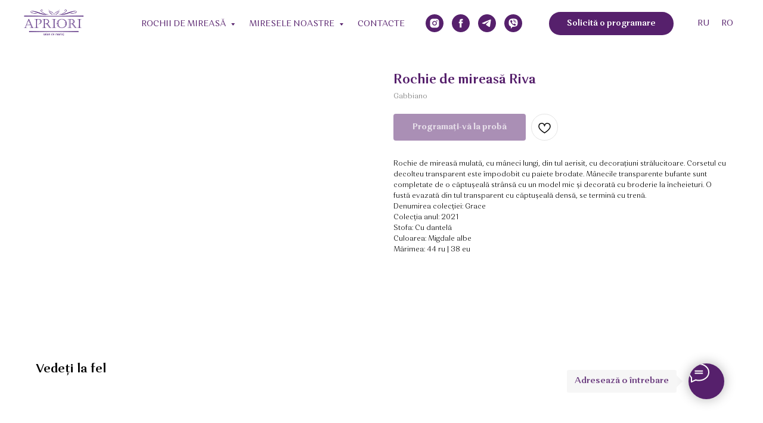

--- FILE ---
content_type: text/html; charset=UTF-8
request_url: http://apriori.md/drepte/tproduct/532308271-444230590431-rochie-de-mireas-riva
body_size: 43536
content:
<!DOCTYPE html> <html lang="en"> <head> <meta charset="utf-8" /> <meta http-equiv="Content-Type" content="text/html; charset=utf-8" /> <meta name="viewport" content="width=device-width, initial-scale=1.0" /> <!--metatextblock-->
<title>Rochie de mireasă Riva - Gabbiano</title>
<meta name="description" content="Secret Sposa, collection &quot;Grace&quot; 2021">
<meta name="keywords" content="">
<meta property="og:title" content="Rochie de mireasă Riva" />
<meta property="og:description" content="Secret Sposa, collection &quot;Grace&quot; 2021" />
<meta property="og:type" content="website" />
<meta property="og:url" content="http://apriori.md/drepte/tproduct/532308271-444230590431-rochie-de-mireas-riva" />
<meta property="og:image" content="https://static.tildacdn.com/stor3733-6131-4234-b430-353036623463/50605468.jpg" />
<link rel="canonical" href="http://apriori.md/drepte/tproduct/532308271-444230590431-rochie-de-mireas-riva" />
<!--/metatextblock--> <meta name="format-detection" content="telephone=no" /> <meta http-equiv="x-dns-prefetch-control" content="on"> <link rel="dns-prefetch" href="https://ws.tildacdn.com"> <link rel="dns-prefetch" href="https://static.tildacdn.com"> <link rel="shortcut icon" href="https://static.tildacdn.com/tild6634-6233-4330-b738-613235366266/favicon_2.ico" type="image/x-icon" /> <link rel="apple-touch-icon" href="https://static.tildacdn.com/tild3534-3561-4534-a262-386639363630/152.png"> <link rel="apple-touch-icon" sizes="76x76" href="https://static.tildacdn.com/tild3534-3561-4534-a262-386639363630/152.png"> <link rel="apple-touch-icon" sizes="152x152" href="https://static.tildacdn.com/tild3534-3561-4534-a262-386639363630/152.png"> <link rel="apple-touch-startup-image" href="https://static.tildacdn.com/tild3534-3561-4534-a262-386639363630/152.png"> <meta name="msapplication-TileColor" content="#000000"> <meta name="msapplication-TileImage" content="https://static.tildacdn.com/tild6434-3266-4932-b338-653735333232/270.png"> <!-- Assets --> <script src="https://neo.tildacdn.com/js/tilda-fallback-1.0.min.js" async charset="utf-8"></script> <link rel="stylesheet" href="https://static.tildacdn.com/css/tilda-grid-3.0.min.css" type="text/css" media="all" onerror="this.loaderr='y';"/> <link rel="stylesheet" href="https://static.tildacdn.com/ws/project6542090/tilda-blocks-page32715570.min.css?t=1754656442" type="text/css" media="all" onerror="this.loaderr='y';" /><link rel="stylesheet" href="https://static.tildacdn.com/ws/project6542090/tilda-blocks-page32715572.min.css?t=1754656442" type="text/css" media="all" onerror="this.loaderr='y';" /><link rel="stylesheet" href="https://static.tildacdn.com/ws/project6542090/tilda-blocks-page32715523.min.css?t=1754656405" type="text/css" media="all" onerror="this.loaderr='y';" /> <link rel="stylesheet" href="https://static.tildacdn.com/css/tilda-animation-2.0.min.css" type="text/css" media="all" onerror="this.loaderr='y';" /> <link rel="stylesheet" href="https://static.tildacdn.com/css/tilda-popup-1.1.min.css" type="text/css" media="print" onload="this.media='all';" onerror="this.loaderr='y';" /> <noscript><link rel="stylesheet" href="https://static.tildacdn.com/css/tilda-popup-1.1.min.css" type="text/css" media="all" /></noscript> <link rel="stylesheet" href="https://static.tildacdn.com/css/tilda-slds-1.4.min.css" type="text/css" media="print" onload="this.media='all';" onerror="this.loaderr='y';" /> <noscript><link rel="stylesheet" href="https://static.tildacdn.com/css/tilda-slds-1.4.min.css" type="text/css" media="all" /></noscript> <link rel="stylesheet" href="https://static.tildacdn.com/css/tilda-catalog-1.1.min.css" type="text/css" media="print" onload="this.media='all';" onerror="this.loaderr='y';" /> <noscript><link rel="stylesheet" href="https://static.tildacdn.com/css/tilda-catalog-1.1.min.css" type="text/css" media="all" /></noscript> <link rel="stylesheet" href="https://static.tildacdn.com/css/tilda-forms-1.0.min.css" type="text/css" media="all" onerror="this.loaderr='y';" /> <link rel="stylesheet" href="https://static.tildacdn.com/css/tilda-menusub-1.0.min.css" type="text/css" media="print" onload="this.media='all';" onerror="this.loaderr='y';" /> <noscript><link rel="stylesheet" href="https://static.tildacdn.com/css/tilda-menusub-1.0.min.css" type="text/css" media="all" /></noscript> <link rel="stylesheet" href="https://static.tildacdn.com/css/tilda-cover-1.0.min.css" type="text/css" media="all" onerror="this.loaderr='y';" /> <link rel="stylesheet" href="https://static.tildacdn.com/css/tilda-wishlist-1.0.min.css" type="text/css" media="all" onerror="this.loaderr='y';" /> <link rel="stylesheet" href="https://static.tildacdn.com/css/tilda-cart-1.0.min.css" type="text/css" media="all" onerror="this.loaderr='y';" /> <link rel="stylesheet" href="https://static.tildacdn.com/css/tilda-zoom-2.0.min.css" type="text/css" media="print" onload="this.media='all';" onerror="this.loaderr='y';" /> <noscript><link rel="stylesheet" href="https://static.tildacdn.com/css/tilda-zoom-2.0.min.css" type="text/css" media="all" /></noscript> <script nomodule src="https://static.tildacdn.com/js/tilda-polyfill-1.0.min.js" charset="utf-8"></script> <script type="text/javascript">function t_onReady(func) {if(document.readyState!='loading') {func();} else {document.addEventListener('DOMContentLoaded',func);}}
function t_onFuncLoad(funcName,okFunc,time) {if(typeof window[funcName]==='function') {okFunc();} else {setTimeout(function() {t_onFuncLoad(funcName,okFunc,time);},(time||100));}}function t_throttle(fn,threshhold,scope) {return function() {fn.apply(scope||this,arguments);};}function t396_initialScale(t){var e=document.getElementById("rec"+t);if(e){var r=e.querySelector(".t396__artboard");if(r){var a=document.documentElement.clientWidth,i=[],l,n=r.getAttribute("data-artboard-screens");if(n){n=n.split(",");for(var o=0;o<n.length;o++)i[o]=parseInt(n[o],10)}else i=[320,480,640,960,1200];for(var o=0;o<i.length;o++){var d=i[o];a>=d&&(l=d)}var c="edit"===window.allrecords.getAttribute("data-tilda-mode"),s="center"===t396_getFieldValue(r,"valign",l,i),g="grid"===t396_getFieldValue(r,"upscale",l,i),u=t396_getFieldValue(r,"height_vh",l,i),_=t396_getFieldValue(r,"height",l,i),f=!!window.opr&&!!window.opr.addons||!!window.opera||-1!==navigator.userAgent.indexOf(" OPR/");if(!c&&s&&!g&&!u&&_&&!f){var h=parseFloat((a/l).toFixed(3)),v=[r,r.querySelector(".t396__carrier"),r.querySelector(".t396__filter")],p=Math.floor(parseInt(_,10)*h)+"px",b;r.style.setProperty("--initial-scale-height",p);for(var o=0;o<v.length;o++)v[o].style.setProperty("height","var(--initial-scale-height)");t396_scaleInitial__getElementsToScale(r).forEach((function(t){t.style.zoom=h}))}}}}function t396_scaleInitial__getElementsToScale(t){return t?Array.prototype.slice.call(t.children).filter((function(t){return t&&(t.classList.contains("t396__elem")||t.classList.contains("t396__group"))})):[]}function t396_getFieldValue(t,e,r,a){var i,l=a[a.length-1];if(!(i=r===l?t.getAttribute("data-artboard-"+e):t.getAttribute("data-artboard-"+e+"-res-"+r)))for(var n=0;n<a.length;n++){var o=a[n];if(!(o<=r)&&(i=o===l?t.getAttribute("data-artboard-"+e):t.getAttribute("data-artboard-"+e+"-res-"+o)))break}return i}window.TN_SCALE_INITIAL_VER="1.0";</script> <script src="https://static.tildacdn.com/js/tilda-scripts-3.0.min.js" charset="utf-8" defer onerror="this.loaderr='y';"></script> <script src="https://static.tildacdn.com/ws/project6542090/tilda-blocks-page32715570.min.js?t=1754656442" onerror="this.loaderr='y';"></script><script src="https://static.tildacdn.com/ws/project6542090/tilda-blocks-page32715572.min.js?t=1754656442" onerror="this.loaderr='y';"></script><script src="https://static.tildacdn.com/ws/project6542090/tilda-blocks-page32715523.min.js?t=1754656405" charset="utf-8" onerror="this.loaderr='y';"></script> <script src="https://static.tildacdn.com/js/tilda-lazyload-1.0.min.js" charset="utf-8" async onerror="this.loaderr='y';"></script> <script src="https://static.tildacdn.com/js/tilda-animation-2.0.min.js" charset="utf-8" async onerror="this.loaderr='y';"></script> <script src="https://static.tildacdn.com/js/tilda-zero-1.1.min.js" charset="utf-8" async onerror="this.loaderr='y';"></script> <script src="https://static.tildacdn.com/js/hammer.min.js" charset="utf-8" async onerror="this.loaderr='y';"></script> <script src="https://static.tildacdn.com/js/tilda-slds-1.4.min.js" charset="utf-8" async onerror="this.loaderr='y';"></script> <script src="https://static.tildacdn.com/js/tilda-products-1.0.min.js" charset="utf-8" async onerror="this.loaderr='y';"></script> <script src="https://static.tildacdn.com/js/tilda-catalog-1.1.min.js" charset="utf-8" async onerror="this.loaderr='y';"></script> <script src="https://static.tildacdn.com/js/tilda-menusub-1.0.min.js" charset="utf-8" async onerror="this.loaderr='y';"></script> <script src="https://static.tildacdn.com/js/tilda-menu-1.0.min.js" charset="utf-8" async onerror="this.loaderr='y';"></script> <script src="https://static.tildacdn.com/js/tilda-submenublocks-1.0.min.js" charset="utf-8" async onerror="this.loaderr='y';"></script> <script src="https://static.tildacdn.com/js/masonry-imagesloaded.min.js" charset="utf-8" async onerror="this.loaderr='y';"></script> <script src="https://static.tildacdn.com/js/tilda-video-1.0.min.js" charset="utf-8" async onerror="this.loaderr='y';"></script> <script src="https://static.tildacdn.com/js/tilda-forms-1.0.min.js" charset="utf-8" async onerror="this.loaderr='y';"></script> <script src="https://static.tildacdn.com/js/tilda-cover-1.0.min.js" charset="utf-8" async onerror="this.loaderr='y';"></script> <script src="https://static.tildacdn.com/js/tilda-wishlist-1.0.min.js" charset="utf-8" async onerror="this.loaderr='y';"></script> <script src="https://static.tildacdn.com/js/tilda-widget-positions-1.0.min.js" charset="utf-8" async onerror="this.loaderr='y';"></script> <script src="https://static.tildacdn.com/js/tilda-cart-1.1.min.js" charset="utf-8" async onerror="this.loaderr='y';"></script> <script src="https://static.tildacdn.com/js/tilda-zoom-2.0.min.js" charset="utf-8" async onerror="this.loaderr='y';"></script> <script src="https://static.tildacdn.com/js/tilda-zero-scale-1.0.min.js" charset="utf-8" async onerror="this.loaderr='y';"></script> <script src="https://static.tildacdn.com/js/tilda-skiplink-1.0.min.js" charset="utf-8" async onerror="this.loaderr='y';"></script> <script src="https://static.tildacdn.com/js/tilda-events-1.0.min.js" charset="utf-8" async onerror="this.loaderr='y';"></script> <script type="text/javascript">window.dataLayer=window.dataLayer||[];</script> <script type="text/javascript">(function() {if((/bot|google|yandex|baidu|bing|msn|duckduckbot|teoma|slurp|crawler|spider|robot|crawling|facebook/i.test(navigator.userAgent))===false&&typeof(sessionStorage)!='undefined'&&sessionStorage.getItem('visited')!=='y'&&document.visibilityState){var style=document.createElement('style');style.type='text/css';style.innerHTML='@media screen and (min-width: 980px) {.t-records {opacity: 0;}.t-records_animated {-webkit-transition: opacity ease-in-out .2s;-moz-transition: opacity ease-in-out .2s;-o-transition: opacity ease-in-out .2s;transition: opacity ease-in-out .2s;}.t-records.t-records_visible {opacity: 1;}}';document.getElementsByTagName('head')[0].appendChild(style);function t_setvisRecs(){var alr=document.querySelectorAll('.t-records');Array.prototype.forEach.call(alr,function(el) {el.classList.add("t-records_animated");});setTimeout(function() {Array.prototype.forEach.call(alr,function(el) {el.classList.add("t-records_visible");});sessionStorage.setItem("visited","y");},400);}
document.addEventListener('DOMContentLoaded',t_setvisRecs);}})();</script><script src="https://static.tildacdn.com/js/jquery-1.10.2.min.js" charset="utf-8"  onerror="this.loaderr='y';"></script></head> <body class="t-body" style="margin:0;"> <!--allrecords--> <div id="allrecords" class="t-records" data-product-page="y" data-hook="blocks-collection-content-node" data-tilda-project-id="6542090" data-tilda-page-id="32715523" data-tilda-page-alias="drepte" data-tilda-formskey="307caf232cc9ea6156bba8df56542090" data-tilda-lazy="yes" data-tilda-project-lang="EN" data-tilda-root-zone="com" data-tilda-project-country="RU">
<div id="rec528794881" class="r t-rec" style="" data-animationappear="off" data-record-type="1002"> <script>t_onReady(function() {setTimeout(function() {t_onFuncLoad('twishlist__init',function() {twishlist__init('528794881');});},500);var rec=document.querySelector('#rec528794881');if(!rec) return;var userAgent=navigator.userAgent.toLowerCase();var isAndroid=userAgent.indexOf('android')!==-1;var body=document.body;if(!body) return;var isScrollablefFix=body.classList.contains('t-body_scrollable-fix-for-android');if(isAndroid&&!isScrollablefFix) {body.classList.add('t-body_scrollable-fix-for-android');document.head.insertAdjacentHTML('beforeend','<style>@media screen and (max-width: 560px) {\n.t-body_scrollable-fix-for-android {\noverflow: visible !important;\n}\n}\n</style>');console.log('Android css fix was inited');};if(userAgent.indexOf('instagram')!==-1&&userAgent.indexOf('iphone')!==-1) {body.style.position='relative';}
var wishlistWindow=rec.querySelector('.t1002__wishlistwin');var currentMode=document.querySelector('.t-records').getAttribute('data-tilda-mode');if(wishlistWindow&&currentMode!=='edit'&&currentMode!=='preview') {wishlistWindow.addEventListener('scroll',t_throttle(function() {if(window.lazy==='y'||document.querySelector('#allrecords').getAttribute('data-tilda-lazy')==='yes') {t_onFuncLoad('t_lazyload_update',function() {t_lazyload_update();});}},500));}});</script> <div class="t1002" data-wishlist-hook="#showfavorites" data-wishlistbtn-pos="picture" data-project-currency-side="r" data-project-currency-sep="," data-project-currency-code="RUB"> <div class="t1002__wishlisticon" style=""> <div class="t1002__wishlisticon-wrapper"> <div class="t1002__wishlisticon-imgwrap"> <svg role="img" width="41" height="35" viewBox="0 0 41 35" fill="none" xmlns="http://www.w3.org/2000/svg" class="t1002__wishlisticon-img"> <path d="M39.9516 11.9535C39.9516 22.5416 20.4993 33.8088 20.4993 33.8088C20.4993 33.8088 1.04688 22.5416 1.04688 11.9535C1.04688 -2.42254 20.4993 -2.2284 20.4993 10.4239C20.4993 -2.2284 39.9516 -2.03914 39.9516 11.9535Z" stroke="#56206c"; stroke-width="1.5" stroke-linejoin="round"/> </svg> </div> <div class="t1002__wishlisticon-counter js-wishlisticon-counter" style="background-color:#56206c;"></div> </div> </div> <div class="t1002__wishlistwin" style="display:none"> <div class="t1002__wishlistwin-content"> <div class="t1002__close t1002__wishlistwin-close"> <button type="button" class="t1002__close-button t1002__wishlistwin-close-wrapper" aria-label="Close wishlist"> <svg role="presentation" class="t1002__wishlistwin-close-icon" width="23px" height="23px" viewBox="0 0 23 23" version="1.1" xmlns="http://www.w3.org/2000/svg" xmlns:xlink="http://www.w3.org/1999/xlink"> <g stroke="none" stroke-width="1" fill="#56206c" fill-rule="evenodd"> <rect transform="translate(11.313708, 11.313708) rotate(-45.000000) translate(-11.313708, -11.313708) " x="10.3137085" y="-3.6862915" width="2" height="30"></rect> <rect transform="translate(11.313708, 11.313708) rotate(-315.000000) translate(-11.313708, -11.313708) " x="10.3137085" y="-3.6862915" width="2" height="30"></rect> </g> </svg> </button> </div> <div class="t1002__wishlistwin-top"> <div class="t1002__wishlistwin-heading t-name t-name_xl">Favorite. Pentru a nu pierde din vizor rochia ce v-a plăcut, o puteți adăuga la ”Favorite”, iar după ce veți face alegerea, adăugați rochia în lista ”Cabină de probă” </div> </div> <div class="t1002__wishlistwin-products"></div> </div> </div> </div> <style>.t1002__addBtn:not(.t-popup .t1002__addBtn):not(.t-store__product-snippet .t1002__addBtn){}.t1002__addBtn{border-radius:30px;}.t1002__addBtn svg path{}.t1002__addBtn.t1002__addBtn_active{}.t1002__addBtn:hover svg path,.t1002__addBtn_active svg path{fill:#56206c !important;stroke:#56206c;}@media (hover:none) and (pointer:coarse){a.t1002__addBtn:not(.t1002__addBtn_active):hover svg path{fill:transparent !important;stroke:#000;}.t1002__addBtn:hover svg{-webkit-transform:scale(1);transform:scale(1);}}@media screen and (max-width:960px){.t1002__wishlistwin-close-icon g{fill:#56206c;}.t1002__wishlistwin-top{background-color:rgba(255,255,255,1);}}</style> <style>.t-menuwidgeticons__wishlist .t-menuwidgeticons__icon-counter{background-color:#56206c;;}</style> </div>

<!-- PRODUCT START -->

                




<!-- product header -->
<!--header-->
<div id="t-header" class="t-records" data-hook="blocks-collection-content-node" data-tilda-project-id="6542090" data-tilda-page-id="32715570" data-tilda-formskey="307caf232cc9ea6156bba8df56542090" data-tilda-lazy="yes" data-tilda-project-lang="EN" data-tilda-root-zone="one"      data-tilda-project-country="RU">

    <div id="rec528794830" class="r t-rec" style=" " data-animationappear="off" data-record-type="602"    >
<!-- T602 -->
    <div class="t602">
        <div class="t602__indicator" style="background:#56206c;"></div>    
    </div>

    <script>
        t_onReady(function () {
            t_onFuncLoad('t602_init', function () {
                t602_init('528794830');
            });
        });
    </script>

</div>


    <div id="rec528794831" class="r t-rec t-rec_pb_0 t-screenmin-980px" style="padding-bottom:0px; " data-animationappear="off" data-record-type="257"  data-screen-min="980px"  >
	
<!-- T228 -->


<div id="nav528794831marker"></div>
				<div class="tmenu-mobile" >
	<div class="tmenu-mobile__container">
			<div class="tmenu-mobile__text t-name t-name_md" field="menu_mob_title">&nbsp;</div>
			
<button type="button" 
    class="t-menuburger t-menuburger_first " 
    aria-label="Navigation menu" 
    aria-expanded="false">
	<span style="background-color:#000000;"></span>
	<span style="background-color:#000000;"></span>
	<span style="background-color:#000000;"></span>
	<span style="background-color:#000000;"></span>
</button>


<script>
function t_menuburger_init(recid) {
	var rec = document.querySelector('#rec' + recid);
	if (!rec) return;
    var burger = rec.querySelector('.t-menuburger');
	if (!burger) return;
    var isSecondStyle = burger.classList.contains('t-menuburger_second');
    if (isSecondStyle && !window.isMobile && !('ontouchend' in document)) {
        burger.addEventListener('mouseenter', function() {
            if (burger.classList.contains('t-menuburger-opened')) return;
            burger.classList.remove('t-menuburger-unhovered');
            burger.classList.add('t-menuburger-hovered');
        });
        burger.addEventListener('mouseleave', function() {
            if (burger.classList.contains('t-menuburger-opened')) return;
            burger.classList.remove('t-menuburger-hovered');
            burger.classList.add('t-menuburger-unhovered');
            setTimeout(function() {
                burger.classList.remove('t-menuburger-unhovered');
            }, 300);
        });
    }

    burger.addEventListener('click', function() {
        if (!burger.closest('.tmenu-mobile') &&
            !burger.closest('.t450__burger_container') &&
            !burger.closest('.t466__container') &&
            !burger.closest('.t204__burger') &&
			!burger.closest('.t199__js__menu-toggler')) {
                burger.classList.toggle('t-menuburger-opened');
                burger.classList.remove('t-menuburger-unhovered');
            }
    });

    var menu = rec.querySelector('[data-menu="yes"]');
    if (!menu) return;
    var menuLinks = menu.querySelectorAll('.t-menu__link-item');
	var submenuClassList = ['t978__menu-link_hook', 't978__tm-link', 't966__tm-link', 't794__tm-link', 't-menusub__target-link'];
    Array.prototype.forEach.call(menuLinks, function (link) {
        link.addEventListener('click', function () {
			var isSubmenuHook = submenuClassList.some(function (submenuClass) {
				return link.classList.contains(submenuClass);
			});
			if (isSubmenuHook) return;
            burger.classList.remove('t-menuburger-opened');
        });
    });

	menu.addEventListener('clickedAnchorInTooltipMenu', function () {
		burger.classList.remove('t-menuburger-opened');
	});
}
t_onReady(function() {
	t_onFuncLoad('t_menuburger_init', function(){t_menuburger_init('528794831');});
});
</script>


<style>
.t-menuburger {
    position: relative;
    flex-shrink: 0;
    width: 28px;
    height: 20px;
    padding: 0;
    border: none;
    background-color: transparent;
    outline: none;
    -webkit-transform: rotate(0deg);
    transform: rotate(0deg);
    transition: transform .5s ease-in-out;
    cursor: pointer;
    z-index: 999;
}

/*---menu burger lines---*/
.t-menuburger span {
    display: block;
    position: absolute;
    width: 100%;
    opacity: 1;
    left: 0;
    -webkit-transform: rotate(0deg);
    transform: rotate(0deg);
    transition: .25s ease-in-out;
    height: 3px;
    background-color: #000;
}
.t-menuburger span:nth-child(1) {
    top: 0px;
}
.t-menuburger span:nth-child(2),
.t-menuburger span:nth-child(3) {
    top: 8px;
}
.t-menuburger span:nth-child(4) {
    top: 16px;
}

/*menu burger big*/
.t-menuburger__big {
    width: 42px;
    height: 32px;
}
.t-menuburger__big span {
    height: 5px;
}
.t-menuburger__big span:nth-child(2),
.t-menuburger__big span:nth-child(3) {
    top: 13px;
}
.t-menuburger__big span:nth-child(4) {
    top: 26px;
}

/*menu burger small*/
.t-menuburger__small {
    width: 22px;
    height: 14px;
}
.t-menuburger__small span {
    height: 2px;
}
.t-menuburger__small span:nth-child(2),
.t-menuburger__small span:nth-child(3) {
    top: 6px;
}
.t-menuburger__small span:nth-child(4) {
    top: 12px;
}

/*menu burger opened*/
.t-menuburger-opened span:nth-child(1) {
    top: 8px;
    width: 0%;
    left: 50%;
}
.t-menuburger-opened span:nth-child(2) {
    -webkit-transform: rotate(45deg);
    transform: rotate(45deg);
}
.t-menuburger-opened span:nth-child(3) {
    -webkit-transform: rotate(-45deg);
    transform: rotate(-45deg);
}
.t-menuburger-opened span:nth-child(4) {
    top: 8px;
    width: 0%;
    left: 50%;
}
.t-menuburger-opened.t-menuburger__big span:nth-child(1) {
    top: 6px;
}
.t-menuburger-opened.t-menuburger__big span:nth-child(4) {
    top: 18px;
}
.t-menuburger-opened.t-menuburger__small span:nth-child(1),
.t-menuburger-opened.t-menuburger__small span:nth-child(4) {
    top: 6px;
}

/*---menu burger first style---*/
@media (hover), (min-width:0\0) {
    .t-menuburger_first:hover span:nth-child(1) {
        transform: translateY(1px);
    }
    .t-menuburger_first:hover span:nth-child(4) {
        transform: translateY(-1px);
    }
    .t-menuburger_first.t-menuburger__big:hover span:nth-child(1) {
        transform: translateY(3px);
    }
    .t-menuburger_first.t-menuburger__big:hover span:nth-child(4) {
        transform: translateY(-3px);
    }
}

/*---menu burger second style---*/
.t-menuburger_second span:nth-child(2),
.t-menuburger_second span:nth-child(3) {
    width: 80%;
    left: 20%;
    right: 0;
}
@media (hover), (min-width:0\0) {
    .t-menuburger_second.t-menuburger-hovered span:nth-child(2),
    .t-menuburger_second.t-menuburger-hovered span:nth-child(3) {
        animation: t-menuburger-anim 0.3s ease-out normal forwards;
    }
    .t-menuburger_second.t-menuburger-unhovered span:nth-child(2),
    .t-menuburger_second.t-menuburger-unhovered span:nth-child(3) {
        animation: t-menuburger-anim2 0.3s ease-out normal forwards;
    }
}

.t-menuburger_second.t-menuburger-opened span:nth-child(2),
.t-menuburger_second.t-menuburger-opened span:nth-child(3){
    left: 0;
    right: 0;
    width: 100%!important;
}

/*---menu burger third style---*/
.t-menuburger_third span:nth-child(4) {
    width: 70%;
    left: unset;
    right: 0;
}
@media (hover), (min-width:0\0) {
    .t-menuburger_third:not(.t-menuburger-opened):hover span:nth-child(4) {
        width: 100%;
    }
}
.t-menuburger_third.t-menuburger-opened span:nth-child(4) {
    width: 0!important;
    right: 50%;
}

/*---menu burger fourth style---*/
.t-menuburger_fourth {
	height: 12px;
}
.t-menuburger_fourth.t-menuburger__small {
	height: 8px;
}
.t-menuburger_fourth.t-menuburger__big {
	height: 18px;
}
.t-menuburger_fourth span:nth-child(2),
.t-menuburger_fourth span:nth-child(3) {
    top: 4px;
    opacity: 0;
}
.t-menuburger_fourth span:nth-child(4) {
    top: 8px;
}
.t-menuburger_fourth.t-menuburger__small span:nth-child(2),
.t-menuburger_fourth.t-menuburger__small span:nth-child(3) {
    top: 3px;
}
.t-menuburger_fourth.t-menuburger__small span:nth-child(4) {
    top: 6px;
}
.t-menuburger_fourth.t-menuburger__small span:nth-child(2),
.t-menuburger_fourth.t-menuburger__small span:nth-child(3) {
    top: 3px;
}
.t-menuburger_fourth.t-menuburger__small span:nth-child(4) {
    top: 6px;
}
.t-menuburger_fourth.t-menuburger__big span:nth-child(2),
.t-menuburger_fourth.t-menuburger__big span:nth-child(3) {
    top: 6px;
}
.t-menuburger_fourth.t-menuburger__big span:nth-child(4) {
    top: 12px;
}
@media (hover), (min-width:0\0) {
    .t-menuburger_fourth:not(.t-menuburger-opened):hover span:nth-child(1) {
        transform: translateY(1px);
    }
    .t-menuburger_fourth:not(.t-menuburger-opened):hover span:nth-child(4) {
        transform: translateY(-1px);
    }
    .t-menuburger_fourth.t-menuburger__big:not(.t-menuburger-opened):hover span:nth-child(1) {
        transform: translateY(3px);
    }
    .t-menuburger_fourth.t-menuburger__big:not(.t-menuburger-opened):hover span:nth-child(4) {
        transform: translateY(-3px);
    }
}
.t-menuburger_fourth.t-menuburger-opened span:nth-child(1),
.t-menuburger_fourth.t-menuburger-opened span:nth-child(4) {
    top: 4px;
}
.t-menuburger_fourth.t-menuburger-opened span:nth-child(2),
.t-menuburger_fourth.t-menuburger-opened span:nth-child(3) {
    opacity: 1;
}

/*---menu burger animations---*/
@keyframes t-menuburger-anim {
    0% {
        width: 80%;
        left: 20%;
        right: 0;
    }

    50% {
        width: 100%;
        left: 0;
        right: 0;
    }

    100% {
        width: 80%;
        left: 0;
        right: 20%;

    }
}
@keyframes t-menuburger-anim2 {
    0% {
        width: 80%;
        left: 0;
    }

    50% {
        width: 100%;
        right: 0;
        left: 0;
    }

    100% {
        width: 80%;
        left: 20%;
        right: 0;
    }
}
</style>	</div>
</div>

<style>
.tmenu-mobile {
	background-color: #111;
	display: none;
	width: 100%;
	top: 0;
	z-index: 990;
}

.tmenu-mobile_positionfixed {
	position: fixed;
}

.tmenu-mobile__text {
	color: #fff;
}

.tmenu-mobile__container {
	min-height: 64px;
	padding: 20px;
	position: relative;
	box-sizing: border-box;
	display: -webkit-flex;
	display: -ms-flexbox;
	display: flex;
	-webkit-align-items: center;
	    -ms-flex-align: center;
	        align-items: center;
	-webkit-justify-content: space-between;
	    -ms-flex-pack: justify;
	        justify-content: space-between;
}

.tmenu-mobile__list {
	display: block;
}

.tmenu-mobile__burgerlogo {
    display: inline-block;
    font-size: 24px;
    font-weight: 400;
    white-space: nowrap;
    vertical-align: middle;
}

.tmenu-mobile__imglogo {
	height: auto;
    display: block;
    max-width: 300px!important;
	box-sizing: border-box;
	padding: 0;
	margin: 0 auto;
}

@media screen and (max-width: 980px) {
	.tmenu-mobile__menucontent_hidden {
		display: none;
		height: 100%;
	}
	.tmenu-mobile {
		display: block;
	}
}
@media screen and (max-width: 980px) {
    	
            #rec528794831 .t-menuburger {
            -webkit-order: 1;
	    	-ms-flex-order: 1;
	        	order: 1;
        }
    }
</style>










	
				
				
					
						
		
								
		
									
																
		 

		 

		
			<style> #rec528794831 .tmenu-mobile__burgerlogo a {   color: #ffffff; }</style>
	








	
				
				
					
						
		
								
		
							
					
																
		 

		 

		
			<style> #rec528794831 .tmenu-mobile__burgerlogo__title {   color: #ffffff; }</style>
	
<div id="nav528794831"  class="t228 t228__positionfixed  tmenu-mobile__menucontent_hidden" style="background-color: rgba(255,255,255,0); height:80px; " data-bgcolor-hex="#ffffff" data-bgcolor-rgba="rgba(255,255,255,0)" data-navmarker="nav528794831marker" data-appearoffset="" data-bgopacity-two="80" data-menushadow="10" data-menushadow-css="" data-bgopacity="0.0"  data-bgcolor-rgba-afterscroll="rgba(255,255,255,0.80)" data-menu-items-align="right" data-menu="yes">
	<div class="t228__maincontainer " style="height:80px;">
		<div class="t228__padding40px"></div>
		<div class="t228__leftside">
							<div class="t228__leftcontainer">
										<a href="/" class="t228__imgwrapper" >
																		<img class="t228__imglogo t228__imglogomobile" 
								src="https://static.tildacdn.com/tild3865-3731-4566-a135-383964383963/logo.png" 
								imgfield="img"
								 style="max-width: 100px; width: 100px; min-width: 100px; height: auto; display: block;"
																 alt="salon de mariaj apriori"
								>
																</a>
									</div>
					</div>
		<div class="t228__centerside t228__menualign_right">
							<nav class="t228__centercontainer">
					<ul role="list" class="t228__list t-menu__list">
																																			<li class="t228__list_item" 
									style="padding:0 15px 0 0;">
									<a class="t-menu__link-item" 
										href="#submenu:rochie"
									   											 
																				 
																				data-menu-submenu-hook="" 
										data-menu-item-number="1"
									>
										Rochii de mireasă
									</a>
																		</li>
																							<li class="t228__list_item" 
									style="padding:0 15px;">
									<a class="t-menu__link-item" 
										href="#submenu:mireasa"
									   											 
																				 
																				data-menu-submenu-hook="" 
										data-menu-item-number="2"
									>
										Miresele noastre 
									</a>
																		</li>
																							<li class="t228__list_item" 
									style="padding:0 0 0 15px;">
									<a class="t-menu__link-item" 
										href="#contact"
									   											 
																				 
																				data-menu-submenu-hook="" 
										data-menu-item-number="3"
									>
										Contacte
									</a>
																		</li>
																																				</ul>
				</nav>
					</div>

		<div class="t228__rightside">
							<div class="t228__rightcontainer">
																																							
  

	
  

<div class="t-sociallinks">
  <ul role="list" class="t-sociallinks__wrapper" aria-label="Social media links">

    <!-- new soclinks --><li class="t-sociallinks__item t-sociallinks__item_instagram"><a  href="https://www.instagram.com/apriori_wedding/" target="_blank" rel="nofollow" aria-label="instagram" style="width: 30px; height: 30px;"><svg class="t-sociallinks__svg" role="presentation" width=30px height=30px viewBox="0 0 100 100" fill="none" xmlns="http://www.w3.org/2000/svg">
    <path fill-rule="evenodd" clip-rule="evenodd" d="M50 100C77.6142 100 100 77.6142 100 50C100 22.3858 77.6142 0 50 0C22.3858 0 0 22.3858 0 50C0 77.6142 22.3858 100 50 100ZM25 39.3918C25 31.4558 31.4566 25 39.3918 25H60.6082C68.5442 25 75 31.4566 75 39.3918V60.8028C75 68.738 68.5442 75.1946 60.6082 75.1946H39.3918C31.4558 75.1946 25 68.738 25 60.8028V39.3918ZM36.9883 50.0054C36.9883 42.8847 42.8438 37.0922 50.0397 37.0922C57.2356 37.0922 63.0911 42.8847 63.0911 50.0054C63.0911 57.1252 57.2356 62.9177 50.0397 62.9177C42.843 62.9177 36.9883 57.1252 36.9883 50.0054ZM41.7422 50.0054C41.7422 54.5033 45.4641 58.1638 50.0397 58.1638C54.6153 58.1638 58.3372 54.5041 58.3372 50.0054C58.3372 45.5066 54.6145 41.8469 50.0397 41.8469C45.4641 41.8469 41.7422 45.5066 41.7422 50.0054ZM63.3248 39.6355C65.0208 39.6355 66.3956 38.2606 66.3956 36.5646C66.3956 34.8687 65.0208 33.4938 63.3248 33.4938C61.6288 33.4938 60.2539 34.8687 60.2539 36.5646C60.2539 38.2606 61.6288 39.6355 63.3248 39.6355Z" fill="#56206c"/>
</svg></a></li>&nbsp;<li class="t-sociallinks__item t-sociallinks__item_facebook"><a  href="https://www.facebook.com/APRIORI.Salon.de.Mariaj" target="_blank" rel="nofollow" aria-label="facebook" style="width: 30px; height: 30px;"><svg class="t-sociallinks__svg" role="presentation" width=30px height=30px viewBox="0 0 100 100" fill="none" xmlns="http://www.w3.org/2000/svg">
    <path fill-rule="evenodd" clip-rule="evenodd" d="M50 100c27.6142 0 50-22.3858 50-50S77.6142 0 50 0 0 22.3858 0 50s22.3858 50 50 50Zm3.431-73.9854c-2.5161.0701-5.171.6758-7.0464 2.4577-1.5488 1.4326-2.329 3.5177-2.5044 5.602-.0534 1.4908-.0458 2.9855-.0382 4.4796.0058 1.1205.0115 2.2407-.0085 3.3587-.6888.005-1.3797.0036-2.0709.0021-.9218-.0019-1.8441-.0038-2.7626.0096 0 .8921.0013 1.7855.0026 2.6797.0026 1.791.0052 3.5853-.0026 5.3799.9185.0134 1.8409.0115 2.7627.0096.6912-.0015 1.382-.0029 2.0708.0021.0155 3.5565.0127 7.1128.0098 10.669-.0036 4.4452-.0072 8.8903.0252 13.3354 1.8903-.0134 3.7765-.0115 5.6633-.0095 1.4152.0014 2.8306.0028 4.2484-.0022.0117-4.0009.0088-7.9986.0058-11.9963-.0029-3.9979-.0058-7.9957.0059-11.9964.9533-.005 1.9067-.0036 2.86-.0021 1.2713.0019 2.5425.0038 3.8137-.0096.396-2.679.7335-5.3814.9198-8.0947-1.2576-.0058-2.5155-.0058-3.7734-.0058-1.2578 0-2.5157 0-3.7734-.0059 0-.4689-.0007-.9378-.0014-1.4066-.0022-1.4063-.0044-2.8123.0131-4.2188.198-1.0834 1.3158-1.9104 2.3992-1.8403h5.1476c.0117-2.8069.0117-5.602 0-8.4089-.6636 0-1.3273-.0007-1.9911-.0014-1.9915-.0022-3.9832-.0044-5.975.0131Z" fill="#56206c"/>
</svg></a></li>&nbsp;<li class="t-sociallinks__item t-sociallinks__item_telegram"><a  href="https://t.me/APRIORI_wedding" target="_blank" rel="nofollow" aria-label="telegram" style="width: 30px; height: 30px;"><svg class="t-sociallinks__svg" role="presentation" width=30px height=30px viewBox="0 0 100 100" fill="none"
  xmlns="http://www.w3.org/2000/svg">
            <path fill-rule="evenodd" clip-rule="evenodd"
        d="M50 100c27.614 0 50-22.386 50-50S77.614 0 50 0 0 22.386 0 50s22.386 50 50 50Zm21.977-68.056c.386-4.38-4.24-2.576-4.24-2.576-3.415 1.414-6.937 2.85-10.497 4.302-11.04 4.503-22.444 9.155-32.159 13.734-5.268 1.932-2.184 3.864-2.184 3.864l8.351 2.577c3.855 1.16 5.91-.129 5.91-.129l17.988-12.238c6.424-4.38 4.882-.773 3.34.773l-13.49 12.882c-2.056 1.804-1.028 3.35-.129 4.123 2.55 2.249 8.82 6.364 11.557 8.16.712.467 1.185.778 1.292.858.642.515 4.111 2.834 6.424 2.319 2.313-.516 2.57-3.479 2.57-3.479l3.083-20.226c.462-3.511.993-6.886 1.417-9.582.4-2.546.705-4.485.767-5.362Z"
        fill="#56206c" />
      </svg></a></li>&nbsp;<li class="t-sociallinks__item t-sociallinks__item_viber"><a  href="viber://add?number=37360175555" target="_blank" rel="nofollow" aria-label="viber" style="width: 30px; height: 30px;"><svg class="t-sociallinks__svg" role="presentation" width=30px height=30px viewBox="0 0 100 100" fill="none"
  xmlns="http://www.w3.org/2000/svg">
            <path fill-rule="evenodd" clip-rule="evenodd"
        d="M50 100c27.614 0 50-22.386 50-50S77.614 0 50 0 0 22.386 0 50s22.386 50 50 50Zm19.546-71.18c-1.304-1.184-6.932-4.72-18.674-4.772 0 0-13.905-.913-20.655 5.2-3.757 3.71-5.022 9.226-5.161 15.957l-.016.691c-.156 6.885-.433 19.013 11.47 22.32l-.053 10.386c0 .587.093.988.428 1.071.241.059.602-.066.91-.372 1.968-1.978 8.271-9.582 8.271-9.582 8.457.553 15.186-1.117 15.91-1.354.17-.054.415-.111.72-.183 2.752-.641 10.37-2.417 11.776-13.773 1.613-13.003-.594-21.88-4.926-25.589ZM48.664 31.51a.908.908 0 0 1 .914-.901c4.585.032 8.468 1.56 11.584 4.597 3.146 3.067 4.696 7.24 4.736 12.404a.908.908 0 1 1-1.815.013c-.037-4.79-1.461-8.458-4.188-11.117-2.757-2.688-6.18-4.053-10.33-4.082a.908.908 0 0 1-.9-.914Zm2.374 2.932a1.15 1.15 0 1 0-.168 2.294c2.918.213 5.067 1.184 6.597 2.854 1.541 1.684 2.304 3.784 2.248 6.389a1.15 1.15 0 0 0 2.3.05c.067-3.133-.87-5.826-2.851-7.992-2.01-2.193-4.758-3.349-8.126-3.595Zm1.156 4.454a.908.908 0 1 0-.095 1.812c1.335.07 2.223.458 2.8 1.054.58.6.964 1.535 1.033 2.936a.908.908 0 0 0 1.813-.09c-.083-1.677-.558-3.09-1.542-4.108-.987-1.021-2.368-1.519-4.009-1.604Zm1.805 15.633c-.594.732-1.698.64-1.698.64-8.066-2.06-10.224-10.23-10.224-10.23s-.097-1.104.638-1.698l1.458-1.158c.722-.557 1.183-1.908.448-3.228a34.125 34.125 0 0 0-1.839-2.881c-.641-.877-2.136-2.671-2.142-2.677-.72-.85-1.78-1.048-2.898-.466a.045.045 0 0 0-.012.003l-.011.003a12.062 12.062 0 0 0-2.986 2.432c-.69.833-1.085 1.65-1.185 2.45a1.57 1.57 0 0 0-.022.357c-.003.354.05.706.16 1.042l.038.026c.348 1.236 1.22 3.296 3.114 6.731a40.117 40.117 0 0 0 3.735 5.654c.703.89 1.456 1.74 2.256 2.543l.029.03.057.056.085.086.086.085.086.086a29.64 29.64 0 0 0 2.543 2.255 40.072 40.072 0 0 0 5.655 3.736c3.433 1.894 5.495 2.766 6.73 3.114l.026.038c.336.11.688.164 1.041.16.12.006.24-.001.358-.022.802-.095 1.618-.49 2.448-1.184a.032.032 0 0 0 .007-.004.101.101 0 0 0 .003-.004l.012-.008a12.09 12.09 0 0 0 2.41-2.97l.003-.01a.054.054 0 0 0 .002-.013c.583-1.117.385-2.177-.47-2.899l-.189-.154c-.484-.4-1.783-1.47-2.487-1.988a34.12 34.12 0 0 0-2.879-1.838c-1.32-.736-2.669-.275-3.228.448L54 54.528Z"
        fill="#56206c" />
      </svg></a></li><!-- /new soclinks -->

      </ul>
</div>
											            
											<div class="t228__right_buttons">
							<div class="t228__right_buttons_wrap">
																	<div class="t228__right_buttons_but">
										
						
	
	
						
						
				
				
					
											
			<a
			class="t-btn t-btnflex t-btnflex_type_button t-btnflex_sm"
										href="#siginup"
																												>
										<span class="t-btnflex__text">Solicită o programare</span>
						
<style>#rec528794831 .t-btnflex.t-btnflex_type_button {color:#ffffff;background-color:#56206c;border-style:none !important;border-radius:20px;box-shadow:none !important;transition-duration:0.2s;transition-property: background-color, color, border-color, box-shadow, opacity, transform;transition-timing-function: ease-in-out;}</style>		</a>
										</div>
																							</div>
						</div>
																<div class="t228__right_langs">
							<div class="t228__right_buttons_wrap">
																	<div class="t228__right_langs_lang">
										<a style="" href="https://ru.apriori.md/">RU</a>
									</div>
																									<div class="t228__right_langs_lang">
										<a style="" href="/">RO</a>
									</div>
															</div>
						</div>
									</div>
					</div>
		<div class="t228__padding40px">
					</div>
	</div>
</div>



<style>
	@media screen and (max-width: 980px) {
					#rec528794831 .t228__leftcontainer {
				padding: 20px;
			}
			#rec528794831 .t228__imglogo {
				padding: 20px 0;
			}
		
		#rec528794831 .t228 {
					position: static;
				}
	}
</style>

<script>
		
	window.addEventListener('resize', t_throttle(function () {
				t_onFuncLoad('t_menu__setBGcolor', function () {
			t_menu__setBGcolor('528794831', '.t228');
		});
	}));

	t_onReady(function () {
				t_onFuncLoad('t_menu__highlightActiveLinks', function () {
			t_menu__highlightActiveLinks('.t228__list_item a');
		});
				t_onFuncLoad('t_menu__findAnchorLinks', function () {
			t_menu__findAnchorLinks('528794831', '.t228__list_item a');
		});
					
		t_onFuncLoad('t228__init', function () {
			t228__init('528794831');
		});
	
		t_onFuncLoad('t_menu__setBGcolor', function () {
			t_menu__setBGcolor('528794831', '.t228');
		});
		
		t_onFuncLoad('t_menu__interactFromKeyboard', function () {
	        t_menu__interactFromKeyboard('528794831');
		});
	
			
				t_onFuncLoad('t_menu__changeBgOpacity', function () {
			t_menu__changeBgOpacity('528794831', '.t228');
			window.addEventListener('scroll', t_throttle(function () {
				t_menu__changeBgOpacity('528794831', '.t228');
			}));
		});
			
			
				t_onFuncLoad('t_menu__createMobileMenu', function () {
			t_menu__createMobileMenu('528794831', '.t228');
		});
			});
</script>




<style>
#rec528794831 .t-menu__link-item{
		}







@supports (overflow:-webkit-marquee) and (justify-content:inherit)
{
	#rec528794831 .t-menu__link-item,
	#rec528794831 .t-menu__link-item.t-active {
	opacity: 1 !important;
	}
}
</style>
											
	











	
				
				
					
						
		
								
		
							
					
									
		 

		 

		
	








	
				
				
					
						
		
								
		
									
																
		 

		 

					
						
		
								
		
									
																
		 

		 

					
						
		
								
		
									
																
		 

		 

					
						
		
								
		
									
									
		 

		 

		
			<style> #rec528794831 .t228__leftcontainer a {   color: #ffffff; } #rec528794831 a.t-menu__link-item {  font-size: 14px;  color: #56206c; font-weight: 400; text-transform: uppercase; } #rec528794831 .t228__right_langs_lang a {  font-size: 14px;  color: #56206c; font-weight: 400; text-transform: uppercase; }</style>
	








	
				
				
					
						
		
								
		
							
					
																
		 

		 

		
			<style> #rec528794831 .t228__logo {   color: #ffffff; }</style>
	

</div>


    <div id="rec528794832" class="r t-rec t-rec_pb_0 t-screenmax-980px" style="padding-bottom:0px; " data-animationappear="off" data-record-type="450"   data-screen-max="980px" >
	
	
	


			

	<div class="t450__menu__content  "
		style="top:15px;  "
		data-menu="yes" data-appearoffset="" data-hideoffset=""
										>
				<div class="t450__burger_container  ">
			<div class="t450__burger_bg "
				style="background-color:#f5f5f5; opacity:0.80;">
			</div>
			
<button type="button" 
    class="t-menuburger t-menuburger_first " 
    aria-label="Navigation menu" 
    aria-expanded="false">
	<span style="background-color:#56206c;"></span>
	<span style="background-color:#56206c;"></span>
	<span style="background-color:#56206c;"></span>
	<span style="background-color:#56206c;"></span>
</button>


<script>
function t_menuburger_init(recid) {
	var rec = document.querySelector('#rec' + recid);
	if (!rec) return;
    var burger = rec.querySelector('.t-menuburger');
	if (!burger) return;
    var isSecondStyle = burger.classList.contains('t-menuburger_second');
    if (isSecondStyle && !window.isMobile && !('ontouchend' in document)) {
        burger.addEventListener('mouseenter', function() {
            if (burger.classList.contains('t-menuburger-opened')) return;
            burger.classList.remove('t-menuburger-unhovered');
            burger.classList.add('t-menuburger-hovered');
        });
        burger.addEventListener('mouseleave', function() {
            if (burger.classList.contains('t-menuburger-opened')) return;
            burger.classList.remove('t-menuburger-hovered');
            burger.classList.add('t-menuburger-unhovered');
            setTimeout(function() {
                burger.classList.remove('t-menuburger-unhovered');
            }, 300);
        });
    }

    burger.addEventListener('click', function() {
        if (!burger.closest('.tmenu-mobile') &&
            !burger.closest('.t450__burger_container') &&
            !burger.closest('.t466__container') &&
            !burger.closest('.t204__burger') &&
			!burger.closest('.t199__js__menu-toggler')) {
                burger.classList.toggle('t-menuburger-opened');
                burger.classList.remove('t-menuburger-unhovered');
            }
    });

    var menu = rec.querySelector('[data-menu="yes"]');
    if (!menu) return;
    var menuLinks = menu.querySelectorAll('.t-menu__link-item');
	var submenuClassList = ['t978__menu-link_hook', 't978__tm-link', 't966__tm-link', 't794__tm-link', 't-menusub__target-link'];
    Array.prototype.forEach.call(menuLinks, function (link) {
        link.addEventListener('click', function () {
			var isSubmenuHook = submenuClassList.some(function (submenuClass) {
				return link.classList.contains(submenuClass);
			});
			if (isSubmenuHook) return;
            burger.classList.remove('t-menuburger-opened');
        });
    });

	menu.addEventListener('clickedAnchorInTooltipMenu', function () {
		burger.classList.remove('t-menuburger-opened');
	});
}
t_onReady(function() {
	t_onFuncLoad('t_menuburger_init', function(){t_menuburger_init('528794832');});
});
</script>


<style>
.t-menuburger {
    position: relative;
    flex-shrink: 0;
    width: 28px;
    height: 20px;
    padding: 0;
    border: none;
    background-color: transparent;
    outline: none;
    -webkit-transform: rotate(0deg);
    transform: rotate(0deg);
    transition: transform .5s ease-in-out;
    cursor: pointer;
    z-index: 999;
}

/*---menu burger lines---*/
.t-menuburger span {
    display: block;
    position: absolute;
    width: 100%;
    opacity: 1;
    left: 0;
    -webkit-transform: rotate(0deg);
    transform: rotate(0deg);
    transition: .25s ease-in-out;
    height: 3px;
    background-color: #000;
}
.t-menuburger span:nth-child(1) {
    top: 0px;
}
.t-menuburger span:nth-child(2),
.t-menuburger span:nth-child(3) {
    top: 8px;
}
.t-menuburger span:nth-child(4) {
    top: 16px;
}

/*menu burger big*/
.t-menuburger__big {
    width: 42px;
    height: 32px;
}
.t-menuburger__big span {
    height: 5px;
}
.t-menuburger__big span:nth-child(2),
.t-menuburger__big span:nth-child(3) {
    top: 13px;
}
.t-menuburger__big span:nth-child(4) {
    top: 26px;
}

/*menu burger small*/
.t-menuburger__small {
    width: 22px;
    height: 14px;
}
.t-menuburger__small span {
    height: 2px;
}
.t-menuburger__small span:nth-child(2),
.t-menuburger__small span:nth-child(3) {
    top: 6px;
}
.t-menuburger__small span:nth-child(4) {
    top: 12px;
}

/*menu burger opened*/
.t-menuburger-opened span:nth-child(1) {
    top: 8px;
    width: 0%;
    left: 50%;
}
.t-menuburger-opened span:nth-child(2) {
    -webkit-transform: rotate(45deg);
    transform: rotate(45deg);
}
.t-menuburger-opened span:nth-child(3) {
    -webkit-transform: rotate(-45deg);
    transform: rotate(-45deg);
}
.t-menuburger-opened span:nth-child(4) {
    top: 8px;
    width: 0%;
    left: 50%;
}
.t-menuburger-opened.t-menuburger__big span:nth-child(1) {
    top: 6px;
}
.t-menuburger-opened.t-menuburger__big span:nth-child(4) {
    top: 18px;
}
.t-menuburger-opened.t-menuburger__small span:nth-child(1),
.t-menuburger-opened.t-menuburger__small span:nth-child(4) {
    top: 6px;
}

/*---menu burger first style---*/
@media (hover), (min-width:0\0) {
    .t-menuburger_first:hover span:nth-child(1) {
        transform: translateY(1px);
    }
    .t-menuburger_first:hover span:nth-child(4) {
        transform: translateY(-1px);
    }
    .t-menuburger_first.t-menuburger__big:hover span:nth-child(1) {
        transform: translateY(3px);
    }
    .t-menuburger_first.t-menuburger__big:hover span:nth-child(4) {
        transform: translateY(-3px);
    }
}

/*---menu burger second style---*/
.t-menuburger_second span:nth-child(2),
.t-menuburger_second span:nth-child(3) {
    width: 80%;
    left: 20%;
    right: 0;
}
@media (hover), (min-width:0\0) {
    .t-menuburger_second.t-menuburger-hovered span:nth-child(2),
    .t-menuburger_second.t-menuburger-hovered span:nth-child(3) {
        animation: t-menuburger-anim 0.3s ease-out normal forwards;
    }
    .t-menuburger_second.t-menuburger-unhovered span:nth-child(2),
    .t-menuburger_second.t-menuburger-unhovered span:nth-child(3) {
        animation: t-menuburger-anim2 0.3s ease-out normal forwards;
    }
}

.t-menuburger_second.t-menuburger-opened span:nth-child(2),
.t-menuburger_second.t-menuburger-opened span:nth-child(3){
    left: 0;
    right: 0;
    width: 100%!important;
}

/*---menu burger third style---*/
.t-menuburger_third span:nth-child(4) {
    width: 70%;
    left: unset;
    right: 0;
}
@media (hover), (min-width:0\0) {
    .t-menuburger_third:not(.t-menuburger-opened):hover span:nth-child(4) {
        width: 100%;
    }
}
.t-menuburger_third.t-menuburger-opened span:nth-child(4) {
    width: 0!important;
    right: 50%;
}

/*---menu burger fourth style---*/
.t-menuburger_fourth {
	height: 12px;
}
.t-menuburger_fourth.t-menuburger__small {
	height: 8px;
}
.t-menuburger_fourth.t-menuburger__big {
	height: 18px;
}
.t-menuburger_fourth span:nth-child(2),
.t-menuburger_fourth span:nth-child(3) {
    top: 4px;
    opacity: 0;
}
.t-menuburger_fourth span:nth-child(4) {
    top: 8px;
}
.t-menuburger_fourth.t-menuburger__small span:nth-child(2),
.t-menuburger_fourth.t-menuburger__small span:nth-child(3) {
    top: 3px;
}
.t-menuburger_fourth.t-menuburger__small span:nth-child(4) {
    top: 6px;
}
.t-menuburger_fourth.t-menuburger__small span:nth-child(2),
.t-menuburger_fourth.t-menuburger__small span:nth-child(3) {
    top: 3px;
}
.t-menuburger_fourth.t-menuburger__small span:nth-child(4) {
    top: 6px;
}
.t-menuburger_fourth.t-menuburger__big span:nth-child(2),
.t-menuburger_fourth.t-menuburger__big span:nth-child(3) {
    top: 6px;
}
.t-menuburger_fourth.t-menuburger__big span:nth-child(4) {
    top: 12px;
}
@media (hover), (min-width:0\0) {
    .t-menuburger_fourth:not(.t-menuburger-opened):hover span:nth-child(1) {
        transform: translateY(1px);
    }
    .t-menuburger_fourth:not(.t-menuburger-opened):hover span:nth-child(4) {
        transform: translateY(-1px);
    }
    .t-menuburger_fourth.t-menuburger__big:not(.t-menuburger-opened):hover span:nth-child(1) {
        transform: translateY(3px);
    }
    .t-menuburger_fourth.t-menuburger__big:not(.t-menuburger-opened):hover span:nth-child(4) {
        transform: translateY(-3px);
    }
}
.t-menuburger_fourth.t-menuburger-opened span:nth-child(1),
.t-menuburger_fourth.t-menuburger-opened span:nth-child(4) {
    top: 4px;
}
.t-menuburger_fourth.t-menuburger-opened span:nth-child(2),
.t-menuburger_fourth.t-menuburger-opened span:nth-child(3) {
    opacity: 1;
}

/*---menu burger animations---*/
@keyframes t-menuburger-anim {
    0% {
        width: 80%;
        left: 20%;
        right: 0;
    }

    50% {
        width: 100%;
        left: 0;
        right: 0;
    }

    100% {
        width: 80%;
        left: 0;
        right: 20%;

    }
}
@keyframes t-menuburger-anim2 {
    0% {
        width: 80%;
        left: 0;
    }

    50% {
        width: 100%;
        right: 0;
        left: 0;
    }

    100% {
        width: 80%;
        left: 20%;
        right: 0;
    }
}
</style>		</div>
	</div>

<!-- t450 -->


	<div id="nav528794832marker"></div>
	<div class="t450__overlay">
		<div class="t450__overlay_bg"
			style=" ">
		</div>
	</div>

	<div id="nav528794832" 		class="t450  "
		data-tooltip-hook=""
		style="background-color: #ffffff;">
		<button type="button"
			class="t450__close-button t450__close t450_opened "
			 style="background-color: #ffffff;"			aria-label="Close menu">
			<div class="t450__close_icon" style="color:#56206c;">
				<span></span>
				<span></span>
				<span></span>
				<span></span>
			</div>
		</button>
		<div class="t450__container t-align_left">
			<div class="t450__top">
									<div class="t450__logowrapper">
												<a href="/"
													>
																					<img class="t450__logoimg"
									src="https://static.tildacdn.com/tild3865-3731-4566-a135-383964383963/logo.png"
									imgfield="img"
									 style="max-width: 100px;"									 alt="Salon de nunti Apriori Chisinau, Moldova"
									>
																			</a>
											</div>
				
									<nav class="t450__menu">
						<ul role="list" class="t450__list t-menu__list">
																																								<li class="t450__list_item"
										>
										<a class="t-menu__link-item "
											href="/catalog"
																																												
																						data-menu-submenu-hook=""
											data-menu-item-number="1"
										>
											Catalog 
										</a>
																				</li>
																										<li class="t450__list_item"
										>
										<a class="t-menu__link-item  t450__link-item_submenu"
											href=""
																																												aria-expanded="false" role="button"
																						data-menu-submenu-hook="link_sub2_528794832"
											data-menu-item-number="2"
										>
											Siluete  
										</a>
													<div class="t-menusub" data-submenu-hook="link_sub2_528794832" data-submenu-margin="15px" data-add-submenu-arrow="">
			<div class="t-menusub__menu">
				<div class="t-menusub__content">
					<ul role="list" class="t-menusub__list">
													<li class="t-menusub__list-item t-name t-name_xs">
								<a class="t-menusub__link-item t-name t-name_xs" 
									href="/a-siluet" 
									 
									data-menu-item-number="2">A-Line</a>
							</li>
													<li class="t-menusub__list-item t-name t-name_xs">
								<a class="t-menusub__link-item t-name t-name_xs" 
									href="/printesa" 
									 
									data-menu-item-number="2">Prințesă</a>
							</li>
													<li class="t-menusub__list-item t-name t-name_xs">
								<a class="t-menusub__link-item t-name t-name_xs" 
									href="/gode" 
									 
									data-menu-item-number="2">Tip sirenă / Gode</a>
							</li>
													<li class="t-menusub__list-item t-name t-name_xs">
								<a class="t-menusub__link-item t-name t-name_xs" 
									href="/drepte" 
									 
									data-menu-item-number="2">Drepte</a>
							</li>
													<li class="t-menusub__list-item t-name t-name_xs">
								<a class="t-menusub__link-item t-name t-name_xs" 
									href="/mini" 
									 
									data-menu-item-number="2">Mini</a>
							</li>
											</ul>
				</div>
			</div>
		</div>
										</li>
																										<li class="t450__list_item"
										>
										<a class="t-menu__link-item "
											href="http://apriori.md/#compilare"
																																												
																						data-menu-submenu-hook=""
											data-menu-item-number="3"
										>
											Colecții tematice
										</a>
																				</li>
																										<li class="t450__list_item"
										>
										<a class="t-menu__link-item  t450__link-item_submenu"
											href=""
																																												aria-expanded="false" role="button"
																						data-menu-submenu-hook="link_sub4_528794832"
											data-menu-item-number="4"
										>
											Designeri și branduri de nuntă 
										</a>
													<div class="t-menusub" data-submenu-hook="link_sub4_528794832" data-submenu-margin="15px" data-add-submenu-arrow="">
			<div class="t-menusub__menu">
				<div class="t-menusub__content">
					<ul role="list" class="t-menusub__list">
													<li class="t-menusub__list-item t-name t-name_xs">
								<a class="t-menusub__link-item t-name t-name_xs" 
									href="http://apriori.md/catalog?tfc_sort[528793999]=title:asc&amp;tfc_brand[528793999]=Gabbiano&amp;tfc_div=:::" 
									 
									data-menu-item-number="4">Gabiano</a>
							</li>
													<li class="t-menusub__list-item t-name t-name_xs">
								<a class="t-menusub__link-item t-name t-name_xs" 
									href="http://apriori.md/catalog?tfc_sort[528793999]=title:asc&amp;tfc_brand[528793999]=Tatiana+Kaplun&amp;tfc_div=:::" 
									 
									data-menu-item-number="4">Tatiana Kaplun</a>
							</li>
													<li class="t-menusub__list-item t-name t-name_xs">
								<a class="t-menusub__link-item t-name t-name_xs" 
									href="http://apriori.md/catalog?tfc_sort[528793999]=title:asc&amp;tfc_brand[528793999]=Oksana+Mukha&amp;tfc_div=:::" 
									 
									data-menu-item-number="4">Oksana Mukha</a>
							</li>
													<li class="t-menusub__list-item t-name t-name_xs">
								<a class="t-menusub__link-item t-name t-name_xs" 
									href="http://apriori.md/catalog?tfc_sort[528793999]=title:asc&amp;tfc_brand[528793999]=Rara+Avis&amp;tfc_div=:::" 
									 
									data-menu-item-number="4">Rara Avis</a>
							</li>
											</ul>
				</div>
			</div>
		</div>
										</li>
																										<li class="t450__list_item"
										>
										<a class="t-menu__link-item "
											href="/sale"
																																												
																						data-menu-submenu-hook=""
											data-menu-item-number="5"
										>
											SALE
										</a>
																				</li>
																										<li class="t450__list_item"
										>
										<a class="t-menu__link-item  t450__link-item_submenu"
											href=""
																																												aria-expanded="false" role="button"
																						data-menu-submenu-hook="link_sub6_528794832"
											data-menu-item-number="6"
										>
											Miresele noastre 
										</a>
													<div class="t-menusub" data-submenu-hook="link_sub6_528794832" data-submenu-margin="15px" data-add-submenu-arrow="">
			<div class="t-menusub__menu">
				<div class="t-menusub__content">
					<ul role="list" class="t-menusub__list">
													<li class="t-menusub__list-item t-name t-name_xs">
								<a class="t-menusub__link-item t-name t-name_xs" 
									href="#miresele" 
									 
									data-menu-item-number="6">Fotografiile mireselor noastre</a>
							</li>
													<li class="t-menusub__list-item t-name t-name_xs">
								<a class="t-menusub__link-item t-name t-name_xs" 
									href="#abaut" 
									 
									data-menu-item-number="6">Miresele aleg APRIORI</a>
							</li>
													<li class="t-menusub__list-item t-name t-name_xs">
								<a class="t-menusub__link-item t-name t-name_xs" 
									href="#recenzii" 
									 
									data-menu-item-number="6">Recenziile mireselor noastre</a>
							</li>
											</ul>
				</div>
			</div>
		</div>
										</li>
																										<li class="t450__list_item"
										>
										<a class="t-menu__link-item "
											href="#contact"
																																												
																						data-menu-submenu-hook=""
											data-menu-item-number="7"
										>
											Contacte
										</a>
																				</li>
																										<li class="t450__list_item"
										>
										<a class="t-menu__link-item  t450__link-item_submenu"
											href=""
																																												aria-expanded="false" role="button"
																						data-menu-submenu-hook="link_sub8_528794832"
											data-menu-item-number="8"
										>
											Alegeți limba
										</a>
													<div class="t-menusub" data-submenu-hook="link_sub8_528794832" data-submenu-margin="15px" data-add-submenu-arrow="">
			<div class="t-menusub__menu">
				<div class="t-menusub__content">
					<ul role="list" class="t-menusub__list">
													<li class="t-menusub__list-item t-name t-name_xs">
								<a class="t-menusub__link-item t-name t-name_xs" 
									href="https://ru.apriori.md/" 
									 
									data-menu-item-number="8">Rusă</a>
							</li>
													<li class="t-menusub__list-item t-name t-name_xs">
								<a class="t-menusub__link-item t-name t-name_xs" 
									href="/" 
									 
									data-menu-item-number="8">Română</a>
							</li>
											</ul>
				</div>
			</div>
		</div>
										</li>
																																										</ul>
					</nav>
							</div>

			<div class="t450__rightside">
									<div class="t450__rightcontainer">
												
																				<div class="t450__right_social_links">
																								
  

	
  

<div class="t-sociallinks">
  <ul role="list" class="t-sociallinks__wrapper" aria-label="Social media links">

    <!-- new soclinks --><li class="t-sociallinks__item t-sociallinks__item_instagram"><a  href="https://www.instagram.com/apriori_wedding/" target="_blank" rel="nofollow" aria-label="instagram" style="width: 30px; height: 30px;"><svg class="t-sociallinks__svg" role="presentation" width=30px height=30px viewBox="0 0 100 100" fill="none" xmlns="http://www.w3.org/2000/svg">
    <path fill-rule="evenodd" clip-rule="evenodd" d="M50 100C77.6142 100 100 77.6142 100 50C100 22.3858 77.6142 0 50 0C22.3858 0 0 22.3858 0 50C0 77.6142 22.3858 100 50 100ZM25 39.3918C25 31.4558 31.4566 25 39.3918 25H60.6082C68.5442 25 75 31.4566 75 39.3918V60.8028C75 68.738 68.5442 75.1946 60.6082 75.1946H39.3918C31.4558 75.1946 25 68.738 25 60.8028V39.3918ZM36.9883 50.0054C36.9883 42.8847 42.8438 37.0922 50.0397 37.0922C57.2356 37.0922 63.0911 42.8847 63.0911 50.0054C63.0911 57.1252 57.2356 62.9177 50.0397 62.9177C42.843 62.9177 36.9883 57.1252 36.9883 50.0054ZM41.7422 50.0054C41.7422 54.5033 45.4641 58.1638 50.0397 58.1638C54.6153 58.1638 58.3372 54.5041 58.3372 50.0054C58.3372 45.5066 54.6145 41.8469 50.0397 41.8469C45.4641 41.8469 41.7422 45.5066 41.7422 50.0054ZM63.3248 39.6355C65.0208 39.6355 66.3956 38.2606 66.3956 36.5646C66.3956 34.8687 65.0208 33.4938 63.3248 33.4938C61.6288 33.4938 60.2539 34.8687 60.2539 36.5646C60.2539 38.2606 61.6288 39.6355 63.3248 39.6355Z" fill="#56206c"/>
</svg></a></li>&nbsp;<li class="t-sociallinks__item t-sociallinks__item_facebook"><a  href="https://www.facebook.com/APRIORI.Salon.de.Mariaj" target="_blank" rel="nofollow" aria-label="facebook" style="width: 30px; height: 30px;"><svg class="t-sociallinks__svg" role="presentation" width=30px height=30px viewBox="0 0 100 100" fill="none" xmlns="http://www.w3.org/2000/svg">
    <path fill-rule="evenodd" clip-rule="evenodd" d="M50 100c27.6142 0 50-22.3858 50-50S77.6142 0 50 0 0 22.3858 0 50s22.3858 50 50 50Zm3.431-73.9854c-2.5161.0701-5.171.6758-7.0464 2.4577-1.5488 1.4326-2.329 3.5177-2.5044 5.602-.0534 1.4908-.0458 2.9855-.0382 4.4796.0058 1.1205.0115 2.2407-.0085 3.3587-.6888.005-1.3797.0036-2.0709.0021-.9218-.0019-1.8441-.0038-2.7626.0096 0 .8921.0013 1.7855.0026 2.6797.0026 1.791.0052 3.5853-.0026 5.3799.9185.0134 1.8409.0115 2.7627.0096.6912-.0015 1.382-.0029 2.0708.0021.0155 3.5565.0127 7.1128.0098 10.669-.0036 4.4452-.0072 8.8903.0252 13.3354 1.8903-.0134 3.7765-.0115 5.6633-.0095 1.4152.0014 2.8306.0028 4.2484-.0022.0117-4.0009.0088-7.9986.0058-11.9963-.0029-3.9979-.0058-7.9957.0059-11.9964.9533-.005 1.9067-.0036 2.86-.0021 1.2713.0019 2.5425.0038 3.8137-.0096.396-2.679.7335-5.3814.9198-8.0947-1.2576-.0058-2.5155-.0058-3.7734-.0058-1.2578 0-2.5157 0-3.7734-.0059 0-.4689-.0007-.9378-.0014-1.4066-.0022-1.4063-.0044-2.8123.0131-4.2188.198-1.0834 1.3158-1.9104 2.3992-1.8403h5.1476c.0117-2.8069.0117-5.602 0-8.4089-.6636 0-1.3273-.0007-1.9911-.0014-1.9915-.0022-3.9832-.0044-5.975.0131Z" fill="#56206c"/>
</svg></a></li>&nbsp;<li class="t-sociallinks__item t-sociallinks__item_telegram"><a  href="https://t.me/APRIORI_wedding" target="_blank" rel="nofollow" aria-label="telegram" style="width: 30px; height: 30px;"><svg class="t-sociallinks__svg" role="presentation" width=30px height=30px viewBox="0 0 100 100" fill="none"
  xmlns="http://www.w3.org/2000/svg">
            <path fill-rule="evenodd" clip-rule="evenodd"
        d="M50 100c27.614 0 50-22.386 50-50S77.614 0 50 0 0 22.386 0 50s22.386 50 50 50Zm21.977-68.056c.386-4.38-4.24-2.576-4.24-2.576-3.415 1.414-6.937 2.85-10.497 4.302-11.04 4.503-22.444 9.155-32.159 13.734-5.268 1.932-2.184 3.864-2.184 3.864l8.351 2.577c3.855 1.16 5.91-.129 5.91-.129l17.988-12.238c6.424-4.38 4.882-.773 3.34.773l-13.49 12.882c-2.056 1.804-1.028 3.35-.129 4.123 2.55 2.249 8.82 6.364 11.557 8.16.712.467 1.185.778 1.292.858.642.515 4.111 2.834 6.424 2.319 2.313-.516 2.57-3.479 2.57-3.479l3.083-20.226c.462-3.511.993-6.886 1.417-9.582.4-2.546.705-4.485.767-5.362Z"
        fill="#56206c" />
      </svg></a></li>&nbsp;<li class="t-sociallinks__item t-sociallinks__item_viber"><a  href="viber://add?number=37360175555" target="_blank" rel="nofollow" aria-label="viber" style="width: 30px; height: 30px;"><svg class="t-sociallinks__svg" role="presentation" width=30px height=30px viewBox="0 0 100 100" fill="none"
  xmlns="http://www.w3.org/2000/svg">
            <path fill-rule="evenodd" clip-rule="evenodd"
        d="M50 100c27.614 0 50-22.386 50-50S77.614 0 50 0 0 22.386 0 50s22.386 50 50 50Zm19.546-71.18c-1.304-1.184-6.932-4.72-18.674-4.772 0 0-13.905-.913-20.655 5.2-3.757 3.71-5.022 9.226-5.161 15.957l-.016.691c-.156 6.885-.433 19.013 11.47 22.32l-.053 10.386c0 .587.093.988.428 1.071.241.059.602-.066.91-.372 1.968-1.978 8.271-9.582 8.271-9.582 8.457.553 15.186-1.117 15.91-1.354.17-.054.415-.111.72-.183 2.752-.641 10.37-2.417 11.776-13.773 1.613-13.003-.594-21.88-4.926-25.589ZM48.664 31.51a.908.908 0 0 1 .914-.901c4.585.032 8.468 1.56 11.584 4.597 3.146 3.067 4.696 7.24 4.736 12.404a.908.908 0 1 1-1.815.013c-.037-4.79-1.461-8.458-4.188-11.117-2.757-2.688-6.18-4.053-10.33-4.082a.908.908 0 0 1-.9-.914Zm2.374 2.932a1.15 1.15 0 1 0-.168 2.294c2.918.213 5.067 1.184 6.597 2.854 1.541 1.684 2.304 3.784 2.248 6.389a1.15 1.15 0 0 0 2.3.05c.067-3.133-.87-5.826-2.851-7.992-2.01-2.193-4.758-3.349-8.126-3.595Zm1.156 4.454a.908.908 0 1 0-.095 1.812c1.335.07 2.223.458 2.8 1.054.58.6.964 1.535 1.033 2.936a.908.908 0 0 0 1.813-.09c-.083-1.677-.558-3.09-1.542-4.108-.987-1.021-2.368-1.519-4.009-1.604Zm1.805 15.633c-.594.732-1.698.64-1.698.64-8.066-2.06-10.224-10.23-10.224-10.23s-.097-1.104.638-1.698l1.458-1.158c.722-.557 1.183-1.908.448-3.228a34.125 34.125 0 0 0-1.839-2.881c-.641-.877-2.136-2.671-2.142-2.677-.72-.85-1.78-1.048-2.898-.466a.045.045 0 0 0-.012.003l-.011.003a12.062 12.062 0 0 0-2.986 2.432c-.69.833-1.085 1.65-1.185 2.45a1.57 1.57 0 0 0-.022.357c-.003.354.05.706.16 1.042l.038.026c.348 1.236 1.22 3.296 3.114 6.731a40.117 40.117 0 0 0 3.735 5.654c.703.89 1.456 1.74 2.256 2.543l.029.03.057.056.085.086.086.085.086.086a29.64 29.64 0 0 0 2.543 2.255 40.072 40.072 0 0 0 5.655 3.736c3.433 1.894 5.495 2.766 6.73 3.114l.026.038c.336.11.688.164 1.041.16.12.006.24-.001.358-.022.802-.095 1.618-.49 2.448-1.184a.032.032 0 0 0 .007-.004.101.101 0 0 0 .003-.004l.012-.008a12.09 12.09 0 0 0 2.41-2.97l.003-.01a.054.054 0 0 0 .002-.013c.583-1.117.385-2.177-.47-2.899l-.189-.154c-.484-.4-1.783-1.47-2.487-1.988a34.12 34.12 0 0 0-2.879-1.838c-1.32-.736-2.669-.275-3.228.448L54 54.528Z"
        fill="#56206c" />
      </svg></a></li><!-- /new soclinks -->

      </ul>
</div>
															</div>
						
													<div class="t450__right_buttons">
								<div class="t450__right_buttons_wrap">
																			<div class="t450__right_buttons_but ">
											
						
	
	
						
						
				
				
					
											
			<a
			class="t-btn t-btnflex t-btnflex_type_button t-btnflex_md"
										href="#siginup"
																												>
										<span class="t-btnflex__text">Solicită o programare</span>
						
<style>#rec528794832 .t-btnflex.t-btnflex_type_button {color:#ffffff;background-color:#56206c;border-style:none !important;border-radius:20px;box-shadow:none !important;transition-duration:0.2s;transition-property: background-color, color, border-color, box-shadow, opacity, transform;transition-timing-function: ease-in-out;}</style>		</a>
											</div>
									
																	</div>
							</div>
						
						
											</div>
							</div>
		</div>
	</div>


<script>
	t_onReady(function() {
		var rec = document.querySelector('#rec528794832');
		if (!rec) return;

		rec.setAttribute('data-animationappear', 'off');
		rec.style.opacity = 1;

		t_onFuncLoad('t450_initMenu', function () {
			t450_initMenu('528794832');
		});

					t_onFuncLoad('t_menuWidgets__init', function () {
				t_menuWidgets__init('528794832');
			});
					});
</script>



<style>
#rec528794832 .t-menu__link-item{
		}







@supports (overflow:-webkit-marquee) and (justify-content:inherit)
{
	#rec528794832 .t-menu__link-item,
	#rec528794832 .t-menu__link-item.t-active {
	opacity: 1 !important;
	}
}
</style>

													
	


	

			
		<script>
			t_onReady(function () {
				setTimeout(function(){
					t_onFuncLoad('t_menusub_init', function() {
						t_menusub_init('528794832');
					});
				}, 500);
			});
		</script>
		
	
	<style>
		
		@media screen and (max-width: 980px) {
			#rec528794832 .t-menusub__menu .t-menusub__link-item {
				color:#56206c !important;
			}

			#rec528794832 .t-menusub__menu .t-menusub__link-item.t-active {
				color:#56206c !important;
			}
		}

			</style>











	
				
				
					
						
		
								
		
							
					
									
		 

		 

		
	









	
				
				
					
						
		
								
		
							
					
																
		 

		 

					
						
		
								
		
							
					
									
		 

		 

		
			<style> #rec528794832 .t450__logo {   color: #ffffff; }</style>
	








	
				
				
					
						
		
								
		
									
																
		 

		 

					
						
		
								
		
									
																
		 

		 

		
			<style> #rec528794832 .t450__logowrapper a {   color: #ffffff; } #rec528794832 a.t-menu__link-item {  font-size: 14px;  color: #56206c; font-weight: 400; text-transform: uppercase; }</style>
	








	
				
				
					
						
		
								
		
							
																					
														
																
		 

		 

		
			<style> #rec528794832 .t450__right_langs_lang a {   color: #56206c; font-weight: 400; text-transform: uppercase; }</style>
	

</div>


    <div id="rec528794833" class="r t-rec" style=" " data-animationappear="off" data-record-type="794"    >
<!-- T794 -->

<div class="t794"  data-tooltip-hook="#submenu:rochie" data-tooltip-margin="15px" data-add-arrow="on" >
	
	<div class="t794__tooltip-menu">
	    		<div class="t794__tooltip-menu-corner" ></div>
				<div class="t794__content">
			<ul class="t794__list" role="menu" aria-label="">
									<li class="t794__list_item t-submenublocks__item t-name t-name_xs">
						<a class="t794__typo t794__typo_528794833 t794__link t-name t-name_xs"
							role="menuitem" 
							href="/catalog" 
							style="color:#56206c;"
							 
							data-menu-item-number="1">Catalog</a>
					</li>
									<li class="t794__list_item t-submenublocks__item t-name t-name_xs">
						<a class="t794__typo t794__typo_528794833 t794__link t-name t-name_xs"
							role="menuitem" 
							href="#silhouettes" 
							style="color:#56206c;"
							 
							data-menu-item-number="2">Siluete</a>
					</li>
									<li class="t794__list_item t-submenublocks__item t-name t-name_xs">
						<a class="t794__typo t794__typo_528794833 t794__link t-name t-name_xs"
							role="menuitem" 
							href="http://apriori.md/#compilare" 
							style="color:#56206c;"
							 
							data-menu-item-number="3">Colecții tematice </a>
					</li>
									<li class="t794__list_item t-submenublocks__item t-name t-name_xs">
						<a class="t794__typo t794__typo_528794833 t794__link t-name t-name_xs"
							role="menuitem" 
							href="http://apriori.md/#marci" 
							style="color:#56206c;"
							 
							data-menu-item-number="4">Designeri și branduri de nuntă </a>
					</li>
									<li class="t794__list_item t-submenublocks__item t-name t-name_xs">
						<a class="t794__typo t794__typo_528794833 t794__link t-name t-name_xs"
							role="menuitem" 
							href="/sale" 
							style="color:#56206c;"
							 
							data-menu-item-number="5">SALE</a>
					</li>
							</ul>
		</div>
	</div>
</div>

	
	<script>
		t_onReady(function() {
			t_onFuncLoad('t794_init', function() {
				t794_init('528794833');
			});
		});
	</script>
	

	<style>
		#rec528794833 .t794__tooltip-menu,
		a[data-tooltip-menu-id="528794833"] + .t794__tooltip-menu {
			background-color:#ffffff;			text-align:center;			max-width:200px;			border-radius:3px;					}

		#rec528794833 .t794__content {
			background-color: #ffffff;
			border-radius:3px;		}

					#rec528794833 .t794__tooltip-menu-corner {
				background-color: #ffffff;
				top: -6.5px;
				border-color: #eee;
				border-width: 0;
				border-style: none;
			}
		
		@media screen and (max-width: 980px) {
		    a[data-tooltip-menu-id="528794833"] + .t794__tooltip-menu {
                max-width: 100%;
			}
		}
	</style>



<style>
	</style>

                                                        
            <style>#rec528794833 .t794__tooltip-menu,a[data-tooltip-menu-id="528794833"] + .t794__tooltip-menu {box-shadow: 0px 0px 7px rgba(0,0,0,0.2);}</style>
    
</div>


    <div id="rec528794834" class="r t-rec" style=" " data-animationappear="off" data-record-type="794"    >
<!-- T794 -->

<div class="t794"  data-tooltip-hook="#submenu:mireasa" data-tooltip-margin="15px" data-add-arrow="on" >
	
	<div class="t794__tooltip-menu">
	    		<div class="t794__tooltip-menu-corner" ></div>
				<div class="t794__content">
			<ul class="t794__list" role="menu" aria-label="">
									<li class="t794__list_item t-submenublocks__item t-name t-name_xs">
						<a class="t794__typo t794__typo_528794834 t794__link t-name t-name_xs"
							role="menuitem" 
							href="#miresele" 
							style="color:#56206c;"
							 
							data-menu-item-number="1">Fotografiile mireselor noastre</a>
					</li>
									<li class="t794__list_item t-submenublocks__item t-name t-name_xs">
						<a class="t794__typo t794__typo_528794834 t794__link t-name t-name_xs"
							role="menuitem" 
							href="#abaut" 
							style="color:#56206c;"
							 
							data-menu-item-number="2">Miresele aleg APRIORI</a>
					</li>
									<li class="t794__list_item t-submenublocks__item t-name t-name_xs">
						<a class="t794__typo t794__typo_528794834 t794__link t-name t-name_xs"
							role="menuitem" 
							href="#recenzii" 
							style="color:#56206c;"
							 
							data-menu-item-number="3">Recenziile mireselor noastre</a>
					</li>
							</ul>
		</div>
	</div>
</div>

	
	<script>
		t_onReady(function() {
			t_onFuncLoad('t794_init', function() {
				t794_init('528794834');
			});
		});
	</script>
	

	<style>
		#rec528794834 .t794__tooltip-menu,
		a[data-tooltip-menu-id="528794834"] + .t794__tooltip-menu {
			background-color:#ffffff;			text-align:center;			max-width:200px;			border-radius:3px;					}

		#rec528794834 .t794__content {
			background-color: #ffffff;
			border-radius:3px;		}

					#rec528794834 .t794__tooltip-menu-corner {
				background-color: #ffffff;
				top: -6.5px;
				border-color: #eee;
				border-width: 0;
				border-style: none;
			}
		
		@media screen and (max-width: 980px) {
		    a[data-tooltip-menu-id="528794834"] + .t794__tooltip-menu {
                max-width: 100%;
			}
		}
	</style>



<style>
	</style>

                                                        
            <style>#rec528794834 .t794__tooltip-menu,a[data-tooltip-menu-id="528794834"] + .t794__tooltip-menu {box-shadow: 0px 0px 7px rgba(0,0,0,0.2);}</style>
    
</div>

</div>
<!--/header-->


<style>
    /* fix for hide popup close panel where product header set */
    .t-store .t-store__prod-popup__close-txt-wr, .t-store .t-popup__close {
        display: none !important;
    }
</style>

<!-- /product header -->

<div id="rec532308271" class="r t-rec" style="background-color:#ffffff;" data-bg-color="#ffffff">
    <div class="t-store t-store__prod-snippet__container">

        
                <div class="t-store__prod-popup__close-txt-wr" style="position:absolute;">
            <a href="http://apriori.md/drepte" class="js-store-close-text t-store__prod-popup__close-txt t-descr t-descr_xxs" style="color:#56206c;">
                <p style="text-align: left;">Înapoi la catalog</p>
            </a>
        </div>
        
        <a href="http://apriori.md/drepte" class="t-popup__close" style="position:absolute; background-color:#ffffff">
            <div class="t-popup__close-wrapper">
                <svg class="t-popup__close-icon t-popup__close-icon_arrow" width="26px" height="26px" viewBox="0 0 26 26" version="1.1" xmlns="http://www.w3.org/2000/svg" xmlns:xlink="http://www.w3.org/1999/xlink"><path d="M10.4142136,5 L11.8284271,6.41421356 L5.829,12.414 L23.4142136,12.4142136 L23.4142136,14.4142136 L5.829,14.414 L11.8284271,20.4142136 L10.4142136,21.8284271 L2,13.4142136 L10.4142136,5 Z" fill="#56206c"></path></svg>
                <svg class="t-popup__close-icon t-popup__close-icon_cross" width="23px" height="23px" viewBox="0 0 23 23" version="1.1" xmlns="http://www.w3.org/2000/svg" xmlns:xlink="http://www.w3.org/1999/xlink"><g stroke="none" stroke-width="1" fill="#56206c" fill-rule="evenodd"><rect transform="translate(11.313708, 11.313708) rotate(-45.000000) translate(-11.313708, -11.313708) " x="10.3137085" y="-3.6862915" width="2" height="30"></rect><rect transform="translate(11.313708, 11.313708) rotate(-315.000000) translate(-11.313708, -11.313708) " x="10.3137085" y="-3.6862915" width="2" height="30"></rect></g></svg>
            </div>
        </a>
        
        <div class="js-store-product js-product t-store__product-snippet" data-product-lid="444230590431" data-product-uid="444230590431" itemscope itemtype="http://schema.org/Product">
            <meta itemprop="productID" content="444230590431" />

            <div class="t-container">
                <div>
                    <meta itemprop="image" content="https://static.tildacdn.com/stor3733-6131-4234-b430-353036623463/50605468.jpg" />
                    <div class="t-store__prod-popup__slider js-store-prod-slider t-store__prod-popup__col-left t-col t-col_6">
                        <div class="js-product-img" style="width:100%;padding-bottom:75%;background-size:cover;opacity:0;">
                        </div>
                    </div>
                    <div class="t-store__prod-popup__info t-align_left t-store__prod-popup__col-right t-col t-col_6">

                        <div class="t-store__prod-popup__title-wrapper">
                            <h1 class="js-store-prod-name js-product-name t-store__prod-popup__name t-name t-name_xl" itemprop="name" >Rochie de mireasă Riva</h1>
                            <div class="t-store__prod-popup__brand t-descr t-descr_xxs" itemprop="brand" itemscope itemtype="https://schema.org/Brand">
                                <span itemprop="name" class="js-product-brand">Gabbiano</span>                            </div>
                            <div class="t-store__prod-popup__sku t-descr t-descr_xxs">
                                <span class="js-store-prod-sku js-product-sku" translate="no" >
                                    
                                </span>
                            </div>
                        </div>

                                                                        <div itemprop="offers" itemscope itemtype="http://schema.org/AggregateOffer" style="display:none;">
                            <meta itemprop="lowPrice" content="" />
                            <meta itemprop="highPrice" content="" />
                            <meta itemprop="priceCurrency" content="RUB" />
                                                        <link itemprop="availability" href="http://schema.org/InStock">
                                                                                    <div itemprop="offers" itemscope itemtype="http://schema.org/Offer" style="display:none;">
                                <meta itemprop="serialNumber" content="586808387241" />
                                                                <meta itemprop="price" content="0" />
                                <meta itemprop="priceCurrency" content="RUB" />
                                                                <link itemprop="availability" href="http://schema.org/InStock">
                                                            </div>
                                                        <div itemprop="offers" itemscope itemtype="http://schema.org/Offer" style="display:none;">
                                <meta itemprop="serialNumber" content="190966374701" />
                                                                <meta itemprop="price" content="0" />
                                <meta itemprop="priceCurrency" content="RUB" />
                                                                <link itemprop="availability" href="http://schema.org/InStock">
                                                            </div>
                                                        <div itemprop="offers" itemscope itemtype="http://schema.org/Offer" style="display:none;">
                                <meta itemprop="serialNumber" content="672691188301" />
                                                                <meta itemprop="price" content="0" />
                                <meta itemprop="priceCurrency" content="RUB" />
                                                                <link itemprop="availability" href="http://schema.org/InStock">
                                                            </div>
                                                        <div itemprop="offers" itemscope itemtype="http://schema.org/Offer" style="display:none;">
                                <meta itemprop="serialNumber" content="911939767031" />
                                                                <meta itemprop="price" content="0" />
                                <meta itemprop="priceCurrency" content="RUB" />
                                                                <link itemprop="availability" href="http://schema.org/InStock">
                                                            </div>
                                                        <div itemprop="offers" itemscope itemtype="http://schema.org/Offer" style="display:none;">
                                <meta itemprop="serialNumber" content="272202848881" />
                                                                <meta itemprop="price" content="0" />
                                <meta itemprop="priceCurrency" content="RUB" />
                                                                <link itemprop="availability" href="http://schema.org/InStock">
                                                            </div>
                                                        <div itemprop="offers" itemscope itemtype="http://schema.org/Offer" style="display:none;">
                                <meta itemprop="serialNumber" content="251334897901" />
                                                                <meta itemprop="price" content="0" />
                                <meta itemprop="priceCurrency" content="RUB" />
                                                                <link itemprop="availability" href="http://schema.org/InStock">
                                                            </div>
                                                    </div>
                        
                                                
                        <div class="js-store-price-wrapper t-store__prod-popup__price-wrapper">
                            <div class="js-store-prod-price t-store__prod-popup__price t-store__prod-popup__price-item t-name t-name_md" style="font-weight:400;display:none;">
                                                                <div class="js-product-price js-store-prod-price-val t-store__prod-popup__price-value" data-product-price-def="" data-product-price-def-str=""></div><div class="t-store__prod-popup__price-currency" translate="no">р.</div>
                                                            </div>
                            <div class="js-store-prod-price-old t-store__prod-popup__price_old t-store__prod-popup__price-item t-name t-name_md" style="font-weight:400;display:none;">
                                                                <div class="js-store-prod-price-old-val t-store__prod-popup__price-value"></div><div class="t-store__prod-popup__price-currency" translate="no">р.</div>
                                                            </div>
                        </div>

                        <div class="js-product-controls-wrapper">
                        </div>

                        <div class="t-store__prod-popup__links-wrapper">
                                                    </div>

                                                <div class="t-store__prod-popup__btn-wrapper"   tt="Programați-vă la probă">
                                                        <a href="#order" class="t-store__prod-popup__btn t-store__prod-popup__btn_disabled t-btn t-btn_sm" style="color:#ffffff;background-color:#56206c;border-radius:4px;-moz-border-radius:4px;-webkit-border-radius:4px;">
                                <table style="width:100%; height:100%;">
                                    <tbody>
                                        <tr>
                                            <td class="js-store-prod-popup-buy-btn-txt">Programați-vă la probă</td>
                                        </tr>
                                    </tbody>
                                </table>
                            </a>
                                                    </div>
                        
                        <div class="js-store-prod-text t-store__prod-popup__text t-descr t-descr_xxs" >
                                                    <div class="js-store-prod-all-text" itemprop="description">
                                Rochie de mireasă mulată, cu mâneci lungi, din tul aerisit, cu decorațiuni strălucitoare. Corsetul cu decolteu transparent este împodobit cu paiete brodate. Mânecile transparente bufante sunt completate de o căptușeală strânsă cu un model mic și decorată cu broderie la încheieturi. O fustă evazată din tul transparent cu căptușeală densă, se termină cu trenă.                            </div>
                                                                            <div class="js-store-prod-all-charcs">
                                                                                                                        <p class="js-store-prod-charcs">Denumirea colecției: Grace</p>
                                                                                                                            <p class="js-store-prod-charcs">Colecția anul: 2021</p>
                                                                                                                            <p class="js-store-prod-charcs">Stofa: Cu dantelă</p>
                                                                                                                            <p class="js-store-prod-charcs">Culoarea: Migdale albe</p>
                                                                                                                            <p class="js-store-prod-charcs">Mărimea: 44 ru | 38 eu</p>
                                                                                                                                                                            </div>
                                                </div>

                    </div>
                </div>

                            </div>
        </div>
                <div class="t-store__relevants__container">
            <div class="t-container">
                <div class="t-col">
                    <div class="t-store__relevants__title t-uptitle t-uptitle_xxl" >Vedeți la fel </div>
                    <div class="t-store__relevants-grid-cont js-store-relevants-grid-cont js-store-grid-cont t-store__valign-buttons"></div>
                </div>
            </div>
        </div>
                <div class="js-store-error-msg t-store__error-msg-cont"></div>
        <div itemscope itemtype="http://schema.org/ImageGallery" style="display:none;">
                                                                            </div>

    </div>

                        
                        
    
    <style>
        /* body bg color */
        
        .t-body {
            background-color:#ffffff;
        }
        

        /* body bg color end */
        /* Slider stiles */
        .t-slds__bullet_active .t-slds__bullet_body {
            background-color: #222 !important;
        }

        .t-slds__bullet:hover .t-slds__bullet_body {
            background-color: #222 !important;
        }
        /* Slider stiles end */
    </style>
    

            
        
    <style>
        

        

        
    </style>
    
    
        
    <style>
        
    </style>
    
    
        
    <style>
        
    </style>
    
    
        
        <style>
    
                                    
        </style>
    
    
    <div class="js-store-tpl-slider-arrows" style="display: none;">
                


<div class="t-slds__arrow_wrapper t-slds__arrow_wrapper-left" data-slide-direction="left">
  <div class="t-slds__arrow t-slds__arrow-left t-slds__arrow-withbg" style="width: 40px; height: 40px;background-color: rgba(255,255,255,1);">
    <div class="t-slds__arrow_body t-slds__arrow_body-left" style="width: 9px;">
      <svg style="display: block" viewBox="0 0 9.3 17" xmlns="http://www.w3.org/2000/svg" xmlns:xlink="http://www.w3.org/1999/xlink">
                <desc>Left</desc>
        <polyline
        fill="none"
        stroke="#56206c"
        stroke-linejoin="butt"
        stroke-linecap="butt"
        stroke-width="1"
        points="0.5,0.5 8.5,8.5 0.5,16.5"
        />
      </svg>
    </div>
  </div>
</div>
<div class="t-slds__arrow_wrapper t-slds__arrow_wrapper-right" data-slide-direction="right">
  <div class="t-slds__arrow t-slds__arrow-right t-slds__arrow-withbg" style="width: 40px; height: 40px;background-color: rgba(255,255,255,1);">
    <div class="t-slds__arrow_body t-slds__arrow_body-right" style="width: 9px;">
      <svg style="display: block" viewBox="0 0 9.3 17" xmlns="http://www.w3.org/2000/svg" xmlns:xlink="http://www.w3.org/1999/xlink">
        <desc>Right</desc>
        <polyline
        fill="none"
        stroke="#56206c"
        stroke-linejoin="butt"
        stroke-linecap="butt"
        stroke-width="1"
        points="0.5,0.5 8.5,8.5 0.5,16.5"
        />
      </svg>
    </div>
  </div>
</div>    </div>

    
    <script>
        t_onReady(function() {
            var tildacopyEl = document.getElementById('tildacopy');
            if (tildacopyEl) tildacopyEl.style.display = 'none';

            var recid = '532308271';
            var options = {};
            var product = {"uid":444230590431,"rootpartid":10604407,"title":"Rochie de mireasă Riva","brand":"Gabbiano","descr":"Secret Sposa, collection \"Grace\" 2021","text":"Rochie de mireasă mulată, cu mâneci lungi, din tul aerisit, cu decorațiuni strălucitoare. Corsetul cu decolteu transparent este împodobit cu paiete brodate. Mânecile transparente bufante sunt completate de o căptușeală strânsă cu un model mic și decorată cu broderie la încheieturi. O fustă evazată din tul transparent cu căptușeală densă, se termină cu trenă.","gallery":[{"img":"https:\/\/static.tildacdn.com\/stor3733-6131-4234-b430-353036623463\/50605468.jpg"},{"img":"https:\/\/static.tildacdn.com\/stor3430-3131-4432-b331-346632376534\/33561157.jpg"}],"sort":1134100,"portion":0,"newsort":0,"json_options":"[{\"title\":\"Particularități\",\"params\":{\"view\":\"select\",\"hasColor\":false,\"linkImage\":false},\"values\":[\"Cu mâneci\",\"Cu trenă\",\"Cu glitter\",\"Cu șliț\",\"A - Line\",\"V - decolteu\"]},{\"title\":\"Selecția Apriori\",\"params\":{\"view\":\"select\",\"hasColor\":false,\"linkImage\":false},\"values\":[\"Rochii de mireasă cu mâneci\",\"Stil boho\",\"Rochii cu șliț\"]}]","json_chars":"[{\"title\": \"Denumirea colecției\", \"value\": \"Grace\"}, {\"title\": \"Colecția anul\", \"value\": \"2021\"}, {\"title\": \"Stofa\", \"value\": \"Cu dantelă\"}, {\"title\": \"Culoarea\", \"value\": \"Migdale albe\"}, {\"title\": \"Mărimea\", \"value\": \"44 ru | 38 eu\"}]","externalid":"Fm1DxMjjnFti3hJZ9EnX","pack_label":"lwh","pack_x":0,"pack_y":0,"pack_z":0,"pack_m":0,"serverid":"master","servertime":"1745524286.6728","price":"","parentuid":"","editions":[{"uid":586808387241,"externalid":"axAZpTVFrB7HZd0xutCZ","sku":"","price":"","priceold":"","quantity":"","img":"","Particularități":"Cu mâneci","Selecția Apriori":"Rochii de mireasă cu mâneci"},{"uid":190966374701,"externalid":"yRnmhn0ggJn4ft3dXRp4","sku":"","price":"","priceold":"","quantity":"","img":"","Particularități":"Cu trenă","Selecția Apriori":"Stil boho"},{"uid":672691188301,"externalid":"gMXCV9xofYIk4gtdLCHR","sku":"","price":"","priceold":"","quantity":"","img":"","Particularități":"Cu glitter","Selecția Apriori":"Stil boho"},{"uid":911939767031,"externalid":"17RtV3ecgkkvZyHzFGtc","sku":"","price":"","priceold":"","quantity":"","img":"","Particularități":"Cu șliț","Selecția Apriori":"Stil boho"},{"uid":272202848881,"externalid":"KvOLGYxOf9YFY0lZKbRD","sku":"","price":"","priceold":"","quantity":"","img":"","Particularități":"A - Line","Selecția Apriori":"Rochii cu șliț"},{"uid":251334897901,"externalid":"IrSe5GpaTgggPZCAfzfu","sku":"","price":"","priceold":"","quantity":"","img":"","Particularități":"V - decolteu","Selecția Apriori":"Rochii de mireasă cu mâneci"}],"characteristics":[{"title":"Denumirea colecției","value":"Grace"},{"title":"Colecția anul","value":"2021"},{"title":"Stofa","value":"Cu dantelă"},{"title":"Culoarea","value":"Migdale albe"},{"title":"Mărimea","value":"44 ru | 38 eu"}],"properties":[],"partuids":[503639368111],"url":"http:\/\/apriori.md\/drepte\/tproduct\/532308271-444230590431-rochie-de-mireas-riva"};

            // draw slider or show image for SEO
            if (window.isSearchBot) {
                var imgEl = document.querySelector('.js-product-img');
                if (imgEl) imgEl.style.opacity = '1';
            } else {
                
                var prodcard_optsObj = {
    hasWrap: false,
    txtPad: '',
    bgColor: '#f5f5f5',
    borderRadius: '',
    shadowSize: '0px',
    shadowOpacity: '',
    shadowSizeHover: '',
    shadowOpacityHover: '',
    shadowShiftyHover: '',
    btnTitle1: 'Mai mult',
    btnLink1: 'popup',
    btnTitle2: '',
    btnLink2: 'order',
    showOpts: false};

var price_optsObj = {
    color: '',
    colorOld: '',
    fontSize: '',
    fontWeight: '400'
};

var popup_optsObj = {
    columns: '6',
    columns2: '6',
    isVertical: '',
    align: 'left',
    btnTitle: 'Programați-vă la probă',
    closeText: '<p style="text-align: left;">Înapoi la catalog</p>',
    iconColor: '#56206c',
    containerBgColor: '#ffffff',
    overlayBgColorRgba: 'rgba(255,255,255,1)',
    popupStat: '',
    popupContainer: '',
    fixedButton: false,
    mobileGalleryStyle: ''
};

var slider_optsObj = {
    anim_speed: '',
    arrowColor: '#56206c',
    videoPlayerIconColor: '',
    cycle: '',
    controls: 'arrowsthumbs',
    bgcolor: '#ebebeb'
};

var slider_dotsOptsObj = {
    size: '',
    bgcolor: '',
    bordersize: '',
    bgcoloractive: ''
};

var slider_slidesOptsObj = {
    zoomable: true,
    bgsize: 'cover',
    ratio: '1.77'
};

var typography_optsObj = {
    descrColor: '',
    titleColor: ''
};

var default_sortObj = {
    in_stock: false};

var btn1_style = 'border-radius:4px;-moz-border-radius:4px;-webkit-border-radius:4px;color:#ffffff;background-color:#56206c;';
var btn2_style = 'border-radius:4px;-moz-border-radius:4px;-webkit-border-radius:4px;color:#000000;border:1px solid #000000;';

var options_catalog = {
    btn1_style: btn1_style,
    btn2_style: btn2_style,
    storepart: '503639368111',
    prodCard: prodcard_optsObj,
    popup_opts: popup_optsObj,
    defaultSort: default_sortObj,
    slider_opts: slider_optsObj,
    slider_dotsOpts: slider_dotsOptsObj,
    slider_slidesOpts: slider_slidesOptsObj,
    typo: typography_optsObj,
    price: price_optsObj,
    blocksInRow: '3',
    imageHover: true,
    imageHeight: '',
    imageRatioClass: 't-store__card__imgwrapper_9-16',
    align: 'left',
    vindent: '',
    isHorizOnMob:false,
    itemsAnim: 'fadeinright',
    hasOriginalAspectRatio: false,
    markColor: '#ffffff',
    markBgColor: '#56206c',
    currencySide: 'r',
    currencyTxt: 'р.',
    currencySeparator: ',',
    currencyDecimal: '',
    btnSize: '',
    verticalAlignButtons: true,
    hideFilters: false,
    titleRelevants: 'Vedeți la fel ',
    showRelevants: '503639368111',
    relevants_slider: true,
    relevants_quantity: '4',
    isFlexCols: true,
    isPublishedPage: true,
    previewmode: true,
    colClass: 't-col t-col_3',
    ratio: '9_16',
    sliderthumbsside: 'l',
    showStoreBtnQuantity: '',
    tabs: '',
    galleryStyle: '',
    title_typo: '',
    descr_typo: '',
    price_typo: '',
    price_old_typo: '',
    menu_typo: '',
    options_typo: '',
    sku_typo: '',
    characteristics_typo: '',
    button_styles: '',
    button2_styles: '',
    buttonicon: '',
    buttoniconhover: '',
};                
                // emulate, get options_catalog from file store_catalog_fields
                options = options_catalog;
                options.typo.title = "" || '';
                options.typo.descr = "" || '';

                try {
                    if (options.showRelevants) {
                        var itemsCount = '4';
                        var relevantsMethod;
                        switch (options.showRelevants) {
                            case 'cc':
                                relevantsMethod = 'current_category';
                                break;
                            case 'all':
                                relevantsMethod = 'all_categories';
                                break;
                            default:
                                relevantsMethod = 'category_' + options.showRelevants;
                                break;
                        }

                        t_onFuncLoad('t_store_loadProducts', function() {
                            t_store_loadProducts(
                                'relevants',
                                recid,
                                options,
                                false,
                                {
                                    currentProductUid: '444230590431',
                                    relevantsQuantity: itemsCount,
                                    relevantsMethod: relevantsMethod,
                                    relevantsSort: 'random'
                                }
                            );
                        });
                    }
                } catch (e) {
                    console.log('Error in relevants: ' + e);
                }
            }

            
                            options.popup_opts.btnTitle = 'Programați-vă la probă';
                        

            window.tStoreOptionsList = [{"title":"Particularități","params":{"view":"select","hasColor":false,"linkImage":false},"values":[{"id":18809494,"value":"2\/1"},{"id":18809377,"value":"A - Line"},{"id":18809464,"value":"Colorată"},{"id":18809401,"value":"Corset cu cupă"},{"id":27046062,"value":"Cu bretele"},{"id":18809467,"value":"Cu capă"},{"id":18809395,"value":"Cu dantelă"},{"id":18809419,"value":"Cu glitter"},{"id":18809386,"value":"Cu mâneci"},{"id":18809413,"value":"Cu șliț"},{"id":18809371,"value":"Cu spatele gol"},{"id":18809398,"value":"Cu trenă"},{"id":18809440,"value":"Închisă"},{"id":18809449,"value":"Mărime mare"},{"id":19222351,"value":"Mătase"},{"id":18809392,"value":"Minimalism"},{"id":18809482,"value":"Retro"},{"id":18809434,"value":"Rochie dreaptă"},{"id":18809473,"value":"Salopetă"},{"id":18809428,"value":"Satin"},{"id":19222354,"value":"Scurtă"},{"id":18809497,"value":"Sirenă"},{"id":18809479,"value":"Stil boho"},{"id":18809407,"value":"Stil prințesa"},{"id":18809383,"value":"V - decolteu"}]},{"title":"Selecția Apriori","params":{"view":"select","hasColor":false,"linkImage":false},"values":[{"id":18809506,"value":"100€"},{"id":18809488,"value":"200€"},{"id":18809422,"value":"300€"},{"id":34401378,"value":"A-line"},{"id":33479578,"value":"Brodată"},{"id":18809437,"value":"Dantelă fină"},{"id":26808786,"value":"Glitter"},{"id":18809380,"value":"Minimalism"},{"id":18809470,"value":"Plus Size"},{"id":34405422,"value":"Rochia scurtă"},{"id":18809416,"value":"Rochii cu șliț"},{"id":33479338,"value":"Rochii de mireasă 2025"},{"id":26808694,"value":"Rochii de mireasă cu bretele"},{"id":18809389,"value":"Rochii de mireasă cu mâneci"},{"id":18809485,"value":"Rochii de mireasă cu reduceri"},{"id":18809374,"value":"Rochii de mireasă din colecția 2022"},{"id":24884606,"value":"Rochii de mireasă din colecția 2024"},{"id":18809410,"value":"Rochii de mireasă din colecția nouă 2023"},{"id":18809404,"value":"Rochii de mireasă stil prințesa"},{"id":18809425,"value":"Satin"},{"id":18809476,"value":"Stil boho"}]}];

            t_onFuncLoad('t_store_productInit', function() {
                t_store_productInit(recid, options, product);
            });

            // if user coming from catalog redirect back to main page
            if (window.history.state && (window.history.state.productData || window.history.state.storepartuid)) {
                window.onpopstate = function() {
                    window.history.replaceState(null, null, window.location.origin);
                    window.location.replace(window.location.origin);
                };
            }
        });
    </script>
    

</div>

<!-- product footer -->
<!--footer-->
<div id="t-footer" class="t-records" data-hook="blocks-collection-content-node" data-tilda-project-id="6542090" data-tilda-page-id="32715572" data-tilda-formskey="307caf232cc9ea6156bba8df56542090" data-tilda-lazy="yes" data-tilda-project-lang="EN" data-tilda-root-zone="one"      data-tilda-project-country="RU">

    <div id="rec528794856" class="r t-rec t-rec_pt_30 t-rec_pb_0" style="padding-top:30px;padding-bottom:0px;background-color:#f5f5f5; " data-animationappear="off" data-record-type="3"    data-bg-color="#f5f5f5">
<!-- T107 -->
<div class="t107">
	<div class="t-align_center" itemscope itemtype="http://schema.org/ImageObject">
		<meta itemprop="image" content="https://static.tildacdn.com/tild3634-6134-4935-b338-323166333432/noroot.png"><meta itemprop="caption" content=" Rochii de mireasa Cumpar inchiriere">					<img class="t-img t-width t107__widthauto t-animate" 
				src="https://static.tildacdn.com/tild3634-6134-4935-b338-323166333432/noroot.png" 
				imgfield="img"
								 data-animate-style="fadeinup" data-animate-group="yes" data-animate-order="1"				 alt=" Rochii de mireasa Cumpar inchiriere">
		
			</div>
</div>










	
				
				
					
						
		
								
		
							
					
									
		 

		 

		
	                                                                                                                                                        		                                                    
</div>


    <div id="rec528794857" class="r t-rec t-rec_pt_0 t-rec_pb_30" style="padding-top:0px;padding-bottom:30px;background-color:#f5f5f5; "  data-record-type="30"    data-bg-color="#f5f5f5">
<!-- T015 -->
<div class="t015">
  <div class="t-container t-align_center">
    <div class="t-col t-col_12 ">
            <h2 class="t015__title t-title t-title_lg t-animate" data-animate-style="fadeinup" data-animate-group="yes" field="title"><p style="text-align: center;">Nu ați găsit o rochie de mireasă potrivită? </p></h2>          </div>
  </div>
</div>










	
				
				
					
						
		
								
		
							
					
																
		 

		 

					
						
		
								
		
							
																					
																															
																													
		 

		 

					
						
		
								
		
							
					
									
		 

		 

		
			<style> #rec528794857 .t015__uptitle {   text-transform: uppercase; } #rec528794857 .t015__title {  font-weight: 400; } @media screen and (min-width: 480px) { #rec528794857 .t015__title {  font-size: 28px; } }</style>
	
</div>


    <div id="rec528794858" class="r t-rec t-rec_pt_0 t-rec_pb_75" style="padding-top:0px;padding-bottom:75px;background-color:#f5f5f5; "  data-record-type="589"    data-bg-color="#f5f5f5">
<!-- T589 -->

<div class="t589">

					
		
						
	<div class="t-section__container t-container t-container_flex">
		<div class="t-col t-col_12 ">
												<h3 
						class="t-section__title t-title t-title_xs t-align_center t-margin_auto"
												field="btitle"
					>
						<div style="font-size:28px;" data-customstyle="yes">Programați-vă la probă chiar acum</div>
					</h3>
				

									</div>
	</div>

	<style>.t-section__descr {max-width: 560px;}#rec528794858 .t-section__title {margin-bottom: 105px;}#rec528794858 .t-section__descr {}@media screen and (max-width: 960px) {#rec528794858 .t-section__title {margin-bottom: 60px;}}</style>

	








	
				
				
					
						
		
								
		
							
					
									
		 

		 

					
							
	
	<div class="t589__container t-container t-container_flex" style="align-items:center;">
					<div class="t589__col t-col t-col_6  t-col_flex">
				<img class="t589__img t-img t-animate" 
					src="https://static.tildacdn.com/tild3631-3563-4634-a238-656630636430/-.png" 
					imgfield="img"
					 data-animate-style="fadeinright" data-animate-group="yes" data-animate-order="1"					 alt="Rezervă o rochie de mireasă">
			</div>
				<div class="t589__col t-col t-col_6  t-col_flex">
			<div class="t589__textwrapper t-align_left">
									<div class="t589__descr t-descr t-descr_xl  t-animate" data-animate-style="fadeinleft" data-animate-group="yes" data-animate-order="2" data-animate-delay="0.3" field="descr"><p style="text-align: center;">Iar consultanții noștri profesioniști vor alege pentru dvs o rochie excelentă, care vi se va potrivi perfect.</p></div>
													<div class="t589__buttons">
						<div class="t589__buttons-wrapper ">
							
						
	
	
						
						
				
				
					
																	
			<a
			class="t-btn t-btnflex t-btnflex_type_button t-btnflex_md t589__btn t-animate"
										href="#siginup"
																		data-animate-style="fadeinup"
				data-animate-group="yes"
				data-animate-order="1"
																	data-btneffects-first="btneffects-light"
											>
										<span class="t-btnflex__text">Solicită o programare</span>
						
<style>#rec528794858 .t-btnflex.t-btnflex_type_button {color:#ffffff;background-color:#56206c;border-style:none !important;border-radius:30px;box-shadow:none !important;transition-duration:0.2s;transition-property: background-color, color, border-color, box-shadow, opacity, transform;transition-timing-function: ease-in-out;}</style>		</a>
								
						
	
	
			
						
				
				
					
																	
							</div>
					</div>
											</div>
		</div>
			</div>
</div>


	
	<style>
		#rec528794858 .t-btn[data-btneffects-first],
		#rec528794858 .t-btn[data-btneffects-second],
		#rec528794858 .t-btn[data-btneffects-third],
		#rec528794858 .t-btn[data-btneffects-block],
		#rec528794858 .t-submit[data-btneffects-first],
		#rec528794858 .t-submit[data-btneffects-second],
		#rec528794858 .t-submit[data-btneffects-third],
		#rec528794858 .t-submit[data-btneffects-block] {
			position: relative;
			overflow: hidden;
			isolation: isolate;
		}

					#rec528794858 .t-btn[data-btneffects-first="btneffects-light"] .t-btn_wrap-effects,
			#rec528794858 .t-submit[data-btneffects-first="btneffects-light"] .t-btn_wrap-effects {
				position: absolute;
				top: 0;
				left: 0;
				width: 100%;
				height: 100%;
				-webkit-transform: translateX(-60px);
				-ms-transform: translateX(-60px);
				transform: translateX(-60px);
				-webkit-animation-name: light;
				animation-name: light;
				-webkit-animation-duration: 4s;
				animation-duration: 4s;
				-webkit-animation-timing-function: ease;
				animation-timing-function: ease;
				-webkit-animation-iteration-count: infinite;
				animation-iteration-count: infinite;
			}

			#rec528794858 .t-btn[data-btneffects-first="btneffects-light"] .t-btn_wrap-effects_md,
			#rec528794858 .t-submit[data-btneffects-first="btneffects-light"] .t-btn_wrap-effects_md {
				-webkit-animation-name: light-md;
				animation-name: light-md;
			}

			#rec528794858 .t-btn[data-btneffects-first="btneffects-light"] .t-btn_wrap-effects_lg,
			#rec528794858 .t-submit[data-btneffects-first="btneffects-light"] .t-btn_wrap-effects_lg {
				-webkit-animation-name: light-lg;
				animation-name: light-lg;
			}

			#rec528794858 .t-btn[data-btneffects-first="btneffects-light"] .t-btn_effects,
			#rec528794858 .t-submit[data-btneffects-first="btneffects-light"] .t-btn_effects {
				position: absolute;
				top: 0;
				left: 0;
				width: 60px;
				height: 100%;
				background: -webkit-gradient(linear, left top, right top, from(rgba(255, 255, 255, 0)), color-stop(50%, rgba(255,255,255, 0.5)), to(rgba(255, 255, 255, 0)));
				background: -webkit-linear-gradient(left, rgba(255, 255, 255, 0), rgba(255,255,255, 0.5) 50%, rgba(255, 255, 255, 0));
				background: -o-linear-gradient(left, rgba(255, 255, 255, 0), rgba(255,255,255, 0.5) 50%, rgba(255, 255, 255, 0));
				background: linear-gradient(90deg, rgba(255, 255, 255, 0), rgba(255,255,255, 0.5) 50%, rgba(255, 255, 255, 0));
			}


			@-webkit-keyframes light {
				20% {
						-webkit-transform: translateX(100%);
						transform: translateX(100%);
				}
				100% {
						-webkit-transform: translateX(100%);
						transform: translateX(100%);
				}
			}

			@keyframes light {
				20% {
						-webkit-transform: translateX(100%);
						transform: translateX(100%);
				}
				100% {
						-webkit-transform: translateX(100%);
						transform: translateX(100%);
				}
			}

			@-webkit-keyframes light-md {
				30% {
						-webkit-transform: translateX(100%);
						transform: translateX(100%);
				}
				100% {
						-webkit-transform: translateX(100%);
						transform: translateX(100%);
				}
			}

			@keyframes light-md {
				30% {
						-webkit-transform: translateX(100%);
						transform: translateX(100%);
				}
				100% {
						-webkit-transform: translateX(100%);
						transform: translateX(100%);
				}
			}

			@-webkit-keyframes light-lg {
				40% {
						-webkit-transform: translateX(100%);
						transform: translateX(100%);
				}
				100% {
						-webkit-transform: translateX(100%);
						transform: translateX(100%);
				}
			}

			@keyframes light-lg {
				40% {
						-webkit-transform: translateX(100%);
						transform: translateX(100%);
				}
				100% {
						-webkit-transform: translateX(100%);
						transform: translateX(100%);
				}
			}
		
		
		
			</style>
	


	<script>
		t_onReady(function() {
						window.setTimeout(function () {
									var rec = document.getElementById('rec528794858');
					if (!rec) return;

					var firstButton = rec.querySelectorAll('.t-btn[data-btneffects-first], .t-submit[data-btneffects-first]');
					Array.prototype.forEach.call(firstButton, function (button) {
						var buttonEffect = button.querySelector('.t-btn_wrap-effects');
						if (!buttonEffect) {
							button.insertAdjacentHTML('beforeend', '<div class="t-btn_wrap-effects"><div class="t-btn_effects"></div></div>');
							buttonEffect = button.querySelector('.t-btn_wrap-effects');
						}

						if (button.offsetWidth > 230) {
							buttonEffect.classList.add('t-btn_wrap-effects_md');
						}

						if (button.offsetWidth > 300) {
							buttonEffect.classList.remove('t-btn_wrap-effects_md');
							buttonEffect.classList.add('t-btn_wrap-effects_lg');
						}
					});
				

				

				

							}, 1000);
		});
	</script>









	
				
				
					
						
		
								
		
							
																					
																															
																						
		 

		 

					
						
		
								
		
							
					
									
		 

		 

		
			<style> @media screen and (min-width: 480px) { #rec528794858 .t589__descr {  font-size: 28px; } }</style>
	
</div>


    <div id="rec528794859" class="r t-rec t-rec_pt_75 t-rec_pb_75" style="padding-top:75px;padding-bottom:75px;background-color:#56206c; "  data-record-type="66"    data-bg-color="#56206c">
<!-- T058 -->
<div class="t058">
  <div class="t-container">
    <div class="t-row">
      <div class="t-col t-col_10 t-prefix_1">
        <div class="t058__text-impact t-text-impact t-text-impact_lg t-animate" data-animate-style="fadeinup" field="text">Incredibil, dar adevărat! Rochiile noastre inspiră. </div>
      </div>
    </div>
  </div>
</div>










	
				
				
					
						
		
								
		
							
																					
																															
																													
		 

		 

		
			<style> #rec528794859 .t058__text-impact {  color: #ffffff; } @media screen and (min-width: 480px) { #rec528794859 .t058__text-impact {  font-size: 28px; } }</style>
	
</div>


    <div id="rec528794860" class="r t-rec" style=" "  data-record-type="215"    >
<a name="miresele" style="font-size:0;"></a>
</div>


    <div id="rec528794861" class="r t-rec t-rec_pt_30 t-rec_pb_0" style="padding-top:30px;padding-bottom:0px; " data-animationappear="off" data-record-type="3"    >
<!-- T107 -->
<div class="t107">
	<div class="t-align_center" itemscope itemtype="http://schema.org/ImageObject">
		<meta itemprop="image" content="https://static.tildacdn.com/tild3634-6134-4935-b338-323166333432/noroot.png"><meta itemprop="caption" content="Фото невест в свадебных платьях">					<img class="t-img t-width t107__widthauto t-animate" 
				src="https://static.tildacdn.com/tild3634-6134-4935-b338-323166333432/noroot.png" 
				imgfield="img"
								 data-animate-style="fadeinup" data-animate-group="yes" data-animate-order="1"				 alt="Фото невест в свадебных платьях">
		
			</div>
</div>










	
				
				
					
						
		
								
		
							
					
									
		 

		 

		
	                                                                                                                                                        		                                                    
</div>


    <div id="rec528794862" class="r t-rec t-rec_pt_0 t-rec_pb_30" style="padding-top:0px;padding-bottom:30px; "  data-record-type="30"    >
<!-- T015 -->
<div class="t015">
  <div class="t-container t-align_center">
    <div class="t-col t-col_12 ">
            <h3 class="t015__title t-title t-title_lg t-animate" data-animate-style="fadeinup" data-animate-group="yes" field="title"><p style="text-align: center;">Miresele noastre inspirate </p></h3>          </div>
  </div>
</div>










	
				
				
					
						
		
								
		
							
					
																
		 

		 

					
						
		
								
		
							
																					
																															
																													
		 

		 

					
						
		
								
		
							
					
									
		 

		 

		
			<style> #rec528794862 .t015__uptitle {   text-transform: uppercase; } #rec528794862 .t015__title {  font-weight: 400; } @media screen and (min-width: 480px) { #rec528794862 .t015__title {  font-size: 28px; } }</style>
	
</div>


    <div id="rec528794863" class="r t-rec t-rec_pt_0 t-rec_pb_75" style="padding-top:0px;padding-bottom:75px; " data-animationappear="off" data-record-type="827"    >
<!-- t827-->

			
	

<div class="t827">
		<div class="t827__container t827__container_padd-column t-container">
		<div class="t827__grid t827__grid_pt-10 ">
			<div class="t827__grid-sizer" style="width: 320px;"></div>
			<div class="t827__gutter-sizer t827__gutter-sizer_10"></div>
														<div class="t827__grid-item t827__grid-item_mb-10  t-animate" 
					style="width: 320px;"
					 data-animate-style="fadeinright" data-animate-chain="yes" 
					itemscope itemtype="http://schema.org/ImageObject">

					<meta itemprop="image" content="https://static.tildacdn.com/tild3837-3536-4631-b665-313865383537/1.jpg">
										<img class="t827__image t-slds__img t-img" 
						data-original="https://static.tildacdn.com/tild3837-3536-4631-b665-313865383537/1.jpg" 
						imgfield="gi_img__0" 
						src="https://static.tildacdn.com/tild3837-3536-4631-b665-313865383537/1.jpg"
																		 alt="">

									</div>
											<div class="t827__grid-item t827__grid-item_mb-10  t-animate" 
					style="width: 320px;"
					 data-animate-style="fadeinright" data-animate-chain="yes" 
					itemscope itemtype="http://schema.org/ImageObject">

					<meta itemprop="image" content="https://static.tildacdn.com/tild3761-3530-4339-b231-656263616433/2.jpg">
										<img class="t827__image t-slds__img t-img" 
						data-original="https://static.tildacdn.com/tild3761-3530-4339-b231-656263616433/2.jpg" 
						imgfield="gi_img__1" 
						src="https://static.tildacdn.com/tild3761-3530-4339-b231-656263616433/2.jpg"
																		 alt="">

									</div>
											<div class="t827__grid-item t827__grid-item_mb-10  t-animate" 
					style="width: 320px;"
					 data-animate-style="fadeinright" data-animate-chain="yes" 
					itemscope itemtype="http://schema.org/ImageObject">

					<meta itemprop="image" content="https://static.tildacdn.com/tild3537-6532-4636-b663-326562326132/80222625_32562733943.jpg">
										<img class="t827__image t-slds__img t-img" 
						data-original="https://static.tildacdn.com/tild3537-6532-4636-b663-326562326132/80222625_32562733943.jpg" 
						imgfield="gi_img__2" 
						src="https://static.tildacdn.com/tild3537-6532-4636-b663-326562326132/80222625_32562733943.jpg"
																		 alt="">

									</div>
											<div class="t827__grid-item t827__grid-item_mb-10  t-animate" 
					style="width: 320px;"
					 data-animate-style="fadeinright" data-animate-chain="yes" 
					itemscope itemtype="http://schema.org/ImageObject">

					<meta itemprop="image" content="https://static.tildacdn.com/tild6463-3766-4437-b462-323630636362/77358446_31985931734.jpg">
										<img class="t827__image t-slds__img t-img" 
						data-original="https://static.tildacdn.com/tild6463-3766-4437-b462-323630636362/77358446_31985931734.jpg" 
						imgfield="gi_img__3" 
						src="https://static.tildacdn.com/tild6463-3766-4437-b462-323630636362/77358446_31985931734.jpg"
																		 alt="">

									</div>
											<div class="t827__grid-item t827__grid-item_mb-10  t-animate" 
					style="width: 320px;"
					 data-animate-style="fadeinright" data-animate-chain="yes" 
					itemscope itemtype="http://schema.org/ImageObject">

					<meta itemprop="image" content="https://static.tildacdn.com/tild3565-6235-4438-a163-653139333332/78272280_31959042770.jpg">
										<img class="t827__image t-slds__img t-img" 
						data-original="https://static.tildacdn.com/tild3565-6235-4438-a163-653139333332/78272280_31959042770.jpg" 
						imgfield="gi_img__4" 
						src="https://static.tildacdn.com/tild3565-6235-4438-a163-653139333332/78272280_31959042770.jpg"
																		 alt="">

									</div>
											<div class="t827__grid-item t827__grid-item_mb-10  t-animate" 
					style="width: 320px;"
					 data-animate-style="fadeinright" data-animate-chain="yes" 
					itemscope itemtype="http://schema.org/ImageObject">

					<meta itemprop="image" content="https://static.tildacdn.com/tild6166-6536-4132-b736-303364323031/78498600_32266873706.jpg">
										<img class="t827__image t-slds__img t-img" 
						data-original="https://static.tildacdn.com/tild6166-6536-4132-b736-303364323031/78498600_32266873706.jpg" 
						imgfield="gi_img__5" 
						src="https://static.tildacdn.com/tild6166-6536-4132-b736-303364323031/78498600_32266873706.jpg"
																		 alt="">

									</div>
											<div class="t827__grid-item t827__grid-item_mb-10  t-animate" 
					style="width: 320px;"
					 data-animate-style="fadeinright" data-animate-chain="yes" 
					itemscope itemtype="http://schema.org/ImageObject">

					<meta itemprop="image" content="https://static.tildacdn.com/tild6538-3331-4661-b564-633033313330/78639442_31959028204.jpg">
										<img class="t827__image t-slds__img t-img" 
						data-original="https://static.tildacdn.com/tild6538-3331-4661-b564-633033313330/78639442_31959028204.jpg" 
						imgfield="gi_img__6" 
						src="https://static.tildacdn.com/tild6538-3331-4661-b564-633033313330/78639442_31959028204.jpg"
																		 alt="">

									</div>
											<div class="t827__grid-item t827__grid-item_mb-10  t-animate" 
					style="width: 320px;"
					 data-animate-style="fadeinright" data-animate-chain="yes" 
					itemscope itemtype="http://schema.org/ImageObject">

					<meta itemprop="image" content="https://static.tildacdn.com/tild6465-6166-4337-b132-363165303862/79189137_32266884606.jpg">
										<img class="t827__image t-slds__img t-img" 
						data-original="https://static.tildacdn.com/tild6465-6166-4337-b132-363165303862/79189137_32266884606.jpg" 
						imgfield="gi_img__7" 
						src="https://static.tildacdn.com/tild6465-6166-4337-b132-363165303862/79189137_32266884606.jpg"
																		 alt="">

									</div>
					</div>
	</div>
</div>


<script type="text/javascript">
	
	t_onReady(function() {
		t_onFuncLoad('t827_init', function() {
			t827_init('528794863');
		});
	});
	
</script>











	
				
				
					
						
		
								
		
							
					
									
		 

		 

					
						
		
								
		
							
					
									
		 

		 

		
	                                                                                                                                                                                    		                        		                                                    
</div>


    <div id="rec528794864" class="r t-rec t-rec_pt_75 t-rec_pb_75" style="padding-top:75px;padding-bottom:75px;background-color:#56206c; "  data-record-type="66"    data-bg-color="#56206c">
<!-- T058 -->
<div class="t058">
  <div class="t-container">
    <div class="t-row">
      <div class="t-col t-col_10 t-prefix_1">
        <div class="t058__text-impact t-text-impact t-text-impact_lg t-animate" data-animate-style="fadeinup" field="text">Vindem doar rochii de mireasă și accesorii care combină materiale de cea mai înaltă calitate, lucru manual și dragostea creatorilor. </div>
      </div>
    </div>
  </div>
</div>










	
				
				
					
						
		
								
		
							
																					
																															
																													
		 

		 

		
			<style> #rec528794864 .t058__text-impact {  color: #ffffff; } @media screen and (min-width: 480px) { #rec528794864 .t058__text-impact {  font-size: 28px; } }</style>
	
</div>


    <div id="rec528794865" class="r t-rec" style=" "  data-record-type="215"    >
<a name="abaut" style="font-size:0;"></a>
</div>


    <div id="rec528794866" class="r t-rec t-rec_pt_30 t-rec_pb_0" style="padding-top:30px;padding-bottom:0px; " data-animationappear="off" data-record-type="3"    >
<!-- T107 -->
<div class="t107">
	<div class="t-align_center" itemscope itemtype="http://schema.org/ImageObject">
		<meta itemprop="image" content="https://static.tildacdn.com/tild3634-6134-4935-b338-323166333432/noroot.png"><meta itemprop="caption" content="De ce miresele aleg salonul APRIORI?">					<img class="t-img t-width t107__widthauto t-animate" 
				src="https://static.tildacdn.com/tild3634-6134-4935-b338-323166333432/noroot.png" 
				imgfield="img"
								 data-animate-style="fadeinup" data-animate-group="yes" data-animate-order="1"				 alt="De ce miresele aleg salonul APRIORI?">
		
			</div>
</div>










	
				
				
					
						
		
								
		
							
					
									
		 

		 

		
	                                                                                                                                                        		                                                    
</div>


    <div id="rec528794867" class="r t-rec t-rec_pt_0 t-rec_pb_30" style="padding-top:0px;padding-bottom:30px; "  data-record-type="30"    >
<!-- T015 -->
<div class="t015">
  <div class="t-container t-align_center">
    <div class="t-col t-col_12 ">
            <h3 class="t015__title t-title t-title_lg t-animate" data-animate-style="fadeinup" data-animate-group="yes" field="title"><p style="text-align: center;">De ce miresele aleg salonul APRIORI?</p></h3>          </div>
  </div>
</div>










	
				
				
					
						
		
								
		
							
					
																
		 

		 

					
						
		
								
		
							
																					
																															
																													
		 

		 

					
						
		
								
		
							
					
									
		 

		 

		
			<style> #rec528794867 .t015__uptitle {   text-transform: uppercase; } #rec528794867 .t015__title {  font-weight: 400; } @media screen and (min-width: 480px) { #rec528794867 .t015__title {  font-size: 28px; } }</style>
	
</div>


    <div id="rec528794868" class="r t-rec t-rec_pt_15 t-rec_pb_75" style="padding-top:15px;padding-bottom:75px; "  data-record-type="497"    >
<!-- t497 -->


<div class="t497">

	
		<ul role="list" class="t497__container t-container">

																																																			
					<li class="t497__col t-col t-col_5 t-prefix_1 t497__col_first t-item t-list__item t-animate"
						 data-animate-style="fadeinup" data-animate-chain="yes"												 style="margin-top:45px;">

						<div class="t497__item">
															<div class="t-cell t-valign_top">
																			<div class="t497__imgwrapper" >
											<img class="t497__img  t-img" 
												src="https://static.tildacdn.com/tild6165-3837-4738-a231-333931656462/photo.png" 
												imgfield="li_img__1476973323713"
																								 alt="În stoc sunt disponibile de peste 200 de rochii de mireasă">
										</div>
																	</div>
														<div class="t497__textwrapper t-cell t-valign_top">
																	<div class="t497__name t-name t-name_lg" field="li_title__1476973323713"><strong>O gamă largă</strong></div>
																									<div class="t497__descr t-descr t-descr_xs" field="li_descr__1476973323713">În stoc sunt disponibile de peste 200 de rochii de mireasă și, de asemenea, există posibilitate de a comanda rochia în funcție de măsurători individuale. În plus, oferim o gamă largă de accesorii ( bijuterii, voaluri, pelerine, accesorii de păr etc.) pentru a crea un aspect unic.</div>
															</div>
						</div>
					</li>

																																																				
					<li class="t497__col t-col t-col_5   t-item t-list__item t-animate"
						 data-animate-style="fadeinup" data-animate-chain="yes"												 style="margin-top:45px;">

						<div class="t497__item">
															<div class="t-cell t-valign_top">
																			<div class="t497__imgwrapper" >
											<img class="t497__img  t-img" 
												src="https://static.tildacdn.com/tild6165-3837-4738-a231-333931656462/photo.png" 
												imgfield="li_img__1659695908082"
																								 alt=" atenție deosebită calității rochiilor de mireasă">
										</div>
																	</div>
														<div class="t497__textwrapper t-cell t-valign_top">
																	<div class="t497__name t-name t-name_lg" field="li_title__1659695908082"><strong>Calitatea garantată </strong></div>
																									<div class="t497__descr t-descr t-descr_xs" field="li_descr__1659695908082">Acordăm o atenție deosebită calității rochiilor de mireasă, ceea ce este confirmat de certificatele relevante de la producători. </div>
															</div>
						</div>
					</li>

																																																				
					<li class="t497__col t-col t-col_5 t-prefix_1  t-item t-list__item t-animate"
						 data-animate-style="fadeinup" data-animate-chain="yes"												 style="margin-top:45px;">

						<div class="t497__item">
															<div class="t-cell t-valign_top">
																			<div class="t497__imgwrapper" >
											<img class="t497__img  t-img" 
												src="https://static.tildacdn.com/tild6165-3837-4738-a231-333931656462/photo.png" 
												imgfield="li_img__1659695937365"
																								 alt="rochiilor cu prețuri promoționale de până la 300 euro inclusiv.">
										</div>
																	</div>
														<div class="t497__textwrapper t-cell t-valign_top">
																	<div class="t497__name t-name t-name_lg" field="li_title__1659695937365"><strong>Vânzare sau chirie </strong></div>
																									<div class="t497__descr t-descr t-descr_xs" field="li_descr__1659695937365">După dorința Dvs orice rochie prezentată în salonul nostru poate fi cumpărată sau închiriată, cu excepția rochiilor cu prețuri promoționale de până la 300 euro inclusiv.</div>
															</div>
						</div>
					</li>

																																																				
					<li class="t497__col t-col t-col_5   t-item t-list__item t-animate"
						 data-animate-style="fadeinup" data-animate-chain="yes"												 style="margin-top:45px;">

						<div class="t497__item">
															<div class="t-cell t-valign_top">
																			<div class="t497__imgwrapper" >
											<img class="t497__img  t-img" 
												src="https://static.tildacdn.com/tild6165-3837-4738-a231-333931656462/photo.png" 
												imgfield="li_img__1659695989613"
																								 alt="Prețurile rochiilor variază de la 100 până la 1700 euro. ">
										</div>
																	</div>
														<div class="t497__textwrapper t-cell t-valign_top">
																	<div class="t497__name t-name t-name_lg" field="li_title__1659695989613"><strong>Politica de preț </strong></div>
																									<div class="t497__descr t-descr t-descr_xs" field="li_descr__1659695989613">Prețurile rochiilor variază de la 100 până la 1700 euro. Promoții constante și surprize plăcute.</div>
															</div>
						</div>
					</li>

									</ul>

	
</div>










	
				
				
					
						
		
								
		
							
																					
														
																
		 

		 

					
						
		
								
		
							
																					
														
																
		 

		 

		
			<style> #rec528794868 .t497__name {  font-size: 20px;  font-family: 'OrchideaPro'; font-weight: 600; } #rec528794868 .t497__descr {  font-size: 18px;  font-family: 'OrchideaPro'; }</style>
	

</div>


    <div id="rec528794869" class="r t-rec" style=" "  data-record-type="215"    >
<a name="recenzii" style="font-size:0;"></a>
</div>


    <div id="rec528794870" class="r t-rec t-rec_pt_30 t-rec_pb_0" style="padding-top:30px;padding-bottom:0px; " data-animationappear="off" data-record-type="3"    >
<!-- T107 -->
<div class="t107">
	<div class="t-align_center" itemscope itemtype="http://schema.org/ImageObject">
		<meta itemprop="image" content="https://static.tildacdn.com/tild3634-6134-4935-b338-323166333432/noroot.png"><meta itemprop="caption" content="отзывы невест Кишинёв ">					<img class="t-img t-width t107__widthauto t-animate" 
				src="https://static.tildacdn.com/tild3634-6134-4935-b338-323166333432/noroot.png" 
				imgfield="img"
								 data-animate-style="fadeinup" data-animate-group="yes" data-animate-order="1"				 alt="отзывы невест Кишинёв ">
		
			</div>
</div>










	
				
				
					
						
		
								
		
							
					
									
		 

		 

		
	                                                                                                                                                        		                                                    
</div>


    <div id="rec528794871" class="r t-rec t-rec_pt_0 t-rec_pb_30" style="padding-top:0px;padding-bottom:30px; "  data-record-type="30"    >
<!-- T015 -->
<div class="t015">
  <div class="t-container t-align_center">
    <div class="t-col t-col_12 ">
            <h3 class="t015__title t-title t-title_lg t-animate" data-animate-style="fadeinup" data-animate-group="yes" field="title"><p style="text-align: center;">Reccenziile mireselor noastre </p></h3>          </div>
  </div>
</div>










	
				
				
					
						
		
								
		
							
					
																
		 

		 

					
						
		
								
		
							
																					
																															
																													
		 

		 

					
						
		
								
		
							
					
									
		 

		 

		
			<style> #rec528794871 .t015__uptitle {   text-transform: uppercase; } #rec528794871 .t015__title {  font-weight: 400; } @media screen and (min-width: 480px) { #rec528794871 .t015__title {  font-size: 28px; } }</style>
	
</div>


    <div id="rec528794872" class="r t-rec t-rec_pt_0 t-rec_pb_15" style="padding-top:0px;padding-bottom:15px; " data-animationappear="off" data-record-type="670"    >
<!-- T670 -->
	
	
		



<div class="t670">
		<div class="t-slds" style="visibility: hidden;">
		<div class="t-container t-slds__main">
							<ul class="t-slds__arrow_container ">
											                
    

	
	


<li class="t-slds__arrow_wrapper t-slds__arrow_wrapper-left" data-slide-direction="left">
    <button 
        type="button" 
        class="t-slds__arrow t-slds__arrow-left " 
        aria-controls="carousel_528794872" 
        aria-disabled="false" 
        aria-label="Previous slide"
        >
        <div class="t-slds__arrow_body t-slds__arrow_body-left" style="width: 17px;">
            <svg role="presentation" focusable="false" style="display: block" viewBox="0 0 17.3 33" xmlns="http://www.w3.org/2000/svg" xmlns:xlink="http://www.w3.org/1999/xlink">
                                <polyline
                fill="none" 
                stroke="#222"
                stroke-linejoin="butt" 
                stroke-linecap="butt"
                stroke-width="1" 
                points="0.5,0.5 16.5,16.5 0.5,32.5" 
                />
            </svg>
        </div>
    </button>
</li>

<li class="t-slds__arrow_wrapper t-slds__arrow_wrapper-right" data-slide-direction="right">
    <button 
        type="button" 
        class="t-slds__arrow t-slds__arrow-right " 
        aria-controls="carousel_528794872" 
        aria-disabled="false" 
        aria-label="Next slide"
        >
        <div class="t-slds__arrow_body t-slds__arrow_body-right" style="width: 17px;">
            <svg role="presentation" focusable="false" style="display: block" viewBox="0 0 17.3 33" xmlns="http://www.w3.org/2000/svg" xmlns:xlink="http://www.w3.org/1999/xlink">
                <polyline
                fill="none" 
                stroke="#222"
                stroke-linejoin="butt" 
                stroke-linecap="butt"
                stroke-width="1" 
                points="0.5,0.5 16.5,16.5 0.5,32.5" 
                />
            </svg>
        </div>
    </button>
</li>									</ul>
						<div class="t-slds__container t-width t-width_9 t-margin_auto">
								<div class="t-slds__items-wrapper t-slds__witharrows t-slds_animated-none" 
					id="carousel_528794872" 
					data-slider-transition="300" 
					data-slider-with-cycle="true" 
					data-slider-correct-height="true" 
					data-auto-correct-mobile-width="false"
															 
					aria-roledescription="carousel" 
					aria-live="off"
				>
																<div class="t-slds__item t-slds__item_active" 
							data-slide-index="1" 
							role="group" 
							aria-roledescription="slide" 
							aria-hidden="false" 
							aria-label="1 of 4"
						>
							<div class="t-width t-width_9 t-margin_auto" itemscope itemtype="http://schema.org/ImageObject">
								<div class="t-slds__wrapper t-align_center">
									<meta itemprop="image" content="https://static.tildacdn.com/tild6334-3635-4438-a264-393734303632/Screenshot_1.png">
																			<meta itemprop="caption" content="отзывы свадебный салон кишинев">
																																																											<img class="t-slds__img t-img" src="https://static.tildacdn.com/tild6334-3635-4438-a264-393734303632/Screenshot_1.png" alt="отзывы свадебный салон кишинев">
																											</div>
							</div>
						</div>
											<div class="t-slds__item" 
							data-slide-index="2" 
							role="group" 
							aria-roledescription="slide" 
							aria-hidden="false" 
							aria-label="2 of 4"
						>
							<div class="t-width t-width_9 t-margin_auto" itemscope itemtype="http://schema.org/ImageObject">
								<div class="t-slds__wrapper t-align_center">
									<meta itemprop="image" content="https://static.tildacdn.com/tild6161-6661-4364-b664-303261313135/Screenshot_2.png">
																			<meta itemprop="caption" content="отзывы свадебный салон Apriori">
																																																											<img class="t-slds__img t-img" src="https://static.tildacdn.com/tild6161-6661-4364-b664-303261313135/Screenshot_2.png" alt="отзывы свадебный салон Apriori">
																											</div>
							</div>
						</div>
											<div class="t-slds__item" 
							data-slide-index="3" 
							role="group" 
							aria-roledescription="slide" 
							aria-hidden="false" 
							aria-label="3 of 4"
						>
							<div class="t-width t-width_9 t-margin_auto" itemscope itemtype="http://schema.org/ImageObject">
								<div class="t-slds__wrapper t-align_center">
									<meta itemprop="image" content="https://static.tildacdn.com/tild3666-3539-4465-b963-656436646362/Screenshot_3.png">
																			<meta itemprop="caption" content="отзывы свадебный салон ">
																																																											<img class="t-slds__img t-img" src="https://static.tildacdn.com/tild3666-3539-4465-b963-656436646362/Screenshot_3.png" alt="отзывы свадебный салон ">
																											</div>
							</div>
						</div>
											<div class="t-slds__item" 
							data-slide-index="4" 
							role="group" 
							aria-roledescription="slide" 
							aria-hidden="false" 
							aria-label="4 of 4"
						>
							<div class="t-width t-width_9 t-margin_auto" itemscope itemtype="http://schema.org/ImageObject">
								<div class="t-slds__wrapper t-align_center">
									<meta itemprop="image" content="https://static.tildacdn.com/tild3830-6534-4638-b963-663634306439/Screenshot_4.png">
																			<meta itemprop="caption" content="отзывы свадебные платья кишинев">
																																																											<img class="t-slds__img t-img" src="https://static.tildacdn.com/tild3830-6534-4638-b963-663634306439/Screenshot_4.png" alt="отзывы свадебные платья кишинев">
																											</div>
							</div>
						</div>
									</div>
									<ul class="t-slds__bullet_wrapper">
																																	<li class="t-slds__bullet t-slds__bullet_active" data-slide-bullet-for="1">
									<button 
										type="button" 
										class="t-slds__bullet_body" 
										aria-label="Go to slide 1" 
										 aria-current="true" 
										style=""
									></button>
								</li>
																												<li class="t-slds__bullet " data-slide-bullet-for="2">
									<button 
										type="button" 
										class="t-slds__bullet_body" 
										aria-label="Go to slide 2" 
										 
										style=""
									></button>
								</li>
																												<li class="t-slds__bullet " data-slide-bullet-for="3">
									<button 
										type="button" 
										class="t-slds__bullet_body" 
										aria-label="Go to slide 3" 
										 
										style=""
									></button>
								</li>
																												<li class="t-slds__bullet " data-slide-bullet-for="4">
									<button 
										type="button" 
										class="t-slds__bullet_body" 
										aria-label="Go to slide 4" 
										 
										style=""
									></button>
								</li>
																		</ul>
							</div>
						<div class="t-slds__caption__container t670__caption__container_none">
																																											</div>
		</div>
	</div>
</div>

<script>
	t_onReady(function () {
		t_onFuncLoad('t670_init', function () {
			t670_init('528794872', false);
		});
	});
</script>

<style>
	#rec528794872 .t-slds__bullet_active .t-slds__bullet_body {
		background-color: #222 !important;
	}
	
	#rec528794872 .t-slds__bullet:hover .t-slds__bullet_body {
		background-color: #222 !important;
	}
</style>










	
				
				
					
						
		
								
		
							
					
									
		 

		 

					
						
		
								
		
							
					
									
		 

		 

		
	                                                                                                                                                                                    		                        		                                                    
</div>


    <div id="rec528794873" class="r t-rec t-rec_pt_30 t-rec_pb_45" style="padding-top:30px;padding-bottom:45px; "  data-record-type="191"    >
<!-- T142 -->
<div class="t142">
	
						
	
	
						
						
				
				
					
														
			<a
			class="t-btn t-btnflex t-btnflex_type_button t-btnflex_md t-animate"
										href="https://www.facebook.com/APRIORI.Salon.de.Mariaj/reviews"
				target="_blank"														data-animate-style="zoomin"
				data-animate-group="yes"
				data-animate-order="1"
																	data-btneffects-first="btneffects-light"
											>
										<span class="t-btnflex__text">Mai multe recenzii</span>
						
<style>#rec528794873 .t-btnflex.t-btnflex_type_button {color:#56206c;border-style:solid !important;border-color:#56206c !important;--border-width:3px;box-shadow:none !important;white-space:normal;transition-duration:0.2s;transition-property: background-color, color, border-color, box-shadow, opacity, transform;transition-timing-function: ease-in-out;}</style>		</a>
	</div>

	
	<style>
		#rec528794873 .t-btn[data-btneffects-first],
		#rec528794873 .t-btn[data-btneffects-second],
		#rec528794873 .t-btn[data-btneffects-third],
		#rec528794873 .t-btn[data-btneffects-block],
		#rec528794873 .t-submit[data-btneffects-first],
		#rec528794873 .t-submit[data-btneffects-second],
		#rec528794873 .t-submit[data-btneffects-third],
		#rec528794873 .t-submit[data-btneffects-block] {
			position: relative;
			overflow: hidden;
			isolation: isolate;
		}

					#rec528794873 .t-btn[data-btneffects-first="btneffects-light"] .t-btn_wrap-effects,
			#rec528794873 .t-submit[data-btneffects-first="btneffects-light"] .t-btn_wrap-effects {
				position: absolute;
				top: 0;
				left: 0;
				width: 100%;
				height: 100%;
				-webkit-transform: translateX(-60px);
				-ms-transform: translateX(-60px);
				transform: translateX(-60px);
				-webkit-animation-name: light;
				animation-name: light;
				-webkit-animation-duration: 4s;
				animation-duration: 4s;
				-webkit-animation-timing-function: ease;
				animation-timing-function: ease;
				-webkit-animation-iteration-count: infinite;
				animation-iteration-count: infinite;
			}

			#rec528794873 .t-btn[data-btneffects-first="btneffects-light"] .t-btn_wrap-effects_md,
			#rec528794873 .t-submit[data-btneffects-first="btneffects-light"] .t-btn_wrap-effects_md {
				-webkit-animation-name: light-md;
				animation-name: light-md;
			}

			#rec528794873 .t-btn[data-btneffects-first="btneffects-light"] .t-btn_wrap-effects_lg,
			#rec528794873 .t-submit[data-btneffects-first="btneffects-light"] .t-btn_wrap-effects_lg {
				-webkit-animation-name: light-lg;
				animation-name: light-lg;
			}

			#rec528794873 .t-btn[data-btneffects-first="btneffects-light"] .t-btn_effects,
			#rec528794873 .t-submit[data-btneffects-first="btneffects-light"] .t-btn_effects {
				position: absolute;
				top: 0;
				left: 0;
				width: 60px;
				height: 100%;
				background: -webkit-gradient(linear, left top, right top, from(rgba(255, 255, 255, 0)), color-stop(50%, rgba(255,255,255, 0.5)), to(rgba(255, 255, 255, 0)));
				background: -webkit-linear-gradient(left, rgba(255, 255, 255, 0), rgba(255,255,255, 0.5) 50%, rgba(255, 255, 255, 0));
				background: -o-linear-gradient(left, rgba(255, 255, 255, 0), rgba(255,255,255, 0.5) 50%, rgba(255, 255, 255, 0));
				background: linear-gradient(90deg, rgba(255, 255, 255, 0), rgba(255,255,255, 0.5) 50%, rgba(255, 255, 255, 0));
			}


			@-webkit-keyframes light {
				20% {
						-webkit-transform: translateX(100%);
						transform: translateX(100%);
				}
				100% {
						-webkit-transform: translateX(100%);
						transform: translateX(100%);
				}
			}

			@keyframes light {
				20% {
						-webkit-transform: translateX(100%);
						transform: translateX(100%);
				}
				100% {
						-webkit-transform: translateX(100%);
						transform: translateX(100%);
				}
			}

			@-webkit-keyframes light-md {
				30% {
						-webkit-transform: translateX(100%);
						transform: translateX(100%);
				}
				100% {
						-webkit-transform: translateX(100%);
						transform: translateX(100%);
				}
			}

			@keyframes light-md {
				30% {
						-webkit-transform: translateX(100%);
						transform: translateX(100%);
				}
				100% {
						-webkit-transform: translateX(100%);
						transform: translateX(100%);
				}
			}

			@-webkit-keyframes light-lg {
				40% {
						-webkit-transform: translateX(100%);
						transform: translateX(100%);
				}
				100% {
						-webkit-transform: translateX(100%);
						transform: translateX(100%);
				}
			}

			@keyframes light-lg {
				40% {
						-webkit-transform: translateX(100%);
						transform: translateX(100%);
				}
				100% {
						-webkit-transform: translateX(100%);
						transform: translateX(100%);
				}
			}
		
		
		
			</style>
	


	<script>
		t_onReady(function() {
						window.setTimeout(function () {
									var rec = document.getElementById('rec528794873');
					if (!rec) return;

					var firstButton = rec.querySelectorAll('.t-btn[data-btneffects-first], .t-submit[data-btneffects-first]');
					Array.prototype.forEach.call(firstButton, function (button) {
						var buttonEffect = button.querySelector('.t-btn_wrap-effects');
						if (!buttonEffect) {
							button.insertAdjacentHTML('beforeend', '<div class="t-btn_wrap-effects"><div class="t-btn_effects"></div></div>');
							buttonEffect = button.querySelector('.t-btn_wrap-effects');
						}

						if (button.offsetWidth > 230) {
							buttonEffect.classList.add('t-btn_wrap-effects_md');
						}

						if (button.offsetWidth > 300) {
							buttonEffect.classList.remove('t-btn_wrap-effects_md');
							buttonEffect.classList.add('t-btn_wrap-effects_lg');
						}
					});
				

				

				

							}, 1000);
		});
	</script>

</div>


    <div id="rec528794874" class="r t-rec" style=" "  data-record-type="215"    >
<a name="siginup" style="font-size:0;"></a>
</div>


    <div id="rec1210601831" class="r t-rec" style=" " data-animationappear="off" data-record-type="698"    >
<!-- t698 -->

<!-- cover -->
	

	

		
	



<div class="t-cover" id="recorddiv1210601831"bgimgfield="img"style="height:100vh;background-image:linear-gradient(to bottom, #ccc, #777);">

	<div class="t-cover__carrier" id="coverCarry1210601831"data-content-cover-id="1210601831"data-content-cover-bg="https://static.tildacdn.com/tild3939-6231-4661-a133-646563383363/photo-1551468307-8c1.jpg"data-display-changed="true"data-content-cover-height="100vh"data-content-cover-parallax=""data-content-use-image-for-mobile-cover=""style="background-image:url('https://static.tildacdn.com/tild3939-6231-4661-a133-646563383363/photo-1551468307-8c1.jpg');height:100vh;background-attachment:scroll; " role="img" aria-label="Programați-vă la probă"itemscope itemtype="http://schema.org/ImageObject"><meta itemprop="image" content="https://static.tildacdn.com/tild3939-6231-4661-a133-646563383363/photo-1551468307-8c1.jpg"><meta itemprop="caption" content="Programați-vă la probă"></div>

	<div class="t-cover__filter" style="height:100vh;background-image: linear-gradient(to bottom, rgba(255,255,255,0.50), rgba(255,255,255,0.90));"></div>
	<div class="t698">
		<div class="t-container t698__nomargin">
			<div class="t-width t-width_8 t698__mainblock">
				<div class="t-cover__wrapper t-valign_middle" style="height:100vh;">
					<div class="t698__mainwrapper" data-hook-content="covercontent">
													<h3 class="t698__title t-title t-title_xs t-animate" data-animate-style="fadeinright" data-animate-group="yes" data-animate-order="1" field="title">Solicită o programare</h3>
																			<div class="t698__descr t-descr t-descr_md t-animate" data-animate-style="fadeinright" data-animate-group="yes" data-animate-order="2" data-animate-delay="0.3" field="descr">Lăsați o solicitare, consultanții noștri vă vor contacta și vor alege pentru dvs ziua și ora potrivită pentru probă.</div>
												<div class="t-animate" data-animate-style="fadeinright" data-animate-group="yes" data-animate-order="3" data-animate-delay="0.3">
							

							
									
									
									
		
	<form 
		id="form1210601831" name='form1210601831' role="form" action='' method='POST' data-formactiontype="0" data-inputbox=".t-input-group"   
		class="t-form js-form-proccess t-form_inputs-total_4 t-form_bbonly" 
		 data-success-callback="t698_onSuccess"  >
		<!-- NO ONE SERVICES CONNECTED -->		
					<input type="hidden" name="tildaspec-formname" tabindex="-1" value="Registrationforasample">
		
		<!-- @classes t-title t-text t-btn -->
		<div class="js-successbox t-form__successbox t-text t-text_md" 
			aria-live="polite" 
			style="display:none;color:#ffffff;background-color:#56206c;"
						 data-success-message="Solicitarea Dvs a fost acceptată, în scurt timp consultanții noștri vor lua legătura pentru a confirma data și ora vizitei."					></div>

		
				<div 
			class="t-form__inputsbox
				 t-form__inputsbox_vertical-form t-form__inputsbox_inrow								">

				







				
	
				
											
				
								

						
		
				
				
		
						
		
		
				
		<div
			class=" t-input-group t-input-group_nm "
			data-input-lid="2312099791360"
															data-field-type="nm"
			data-field-name="Name"
					>

														
					
							<div class="t-input-block  ">
											
<input 
	type="text"
	autocomplete="name"
	name="Name"
	id="input_2312099791360"
	class="t-input js-tilda-rule t-input_bbonly"
	value="" 
	 placeholder="Numele dvs"	 data-tilda-req="1" aria-required="true"	data-tilda-rule="name"
	aria-describedby="error_2312099791360"
	style="border:1px solid #56206c;background-color:#ffffff;border-radius:7px;">														</div>
				<div class="t-input-error" aria-live="polite" id="error_2312099791360"></div>
								</div>

					
	
				
											
				
								

						
		
				
				
		
											
		
		
				
		<div
			class=" t-input-group t-input-group_contact_method "
			data-input-lid="2312099791361"
																data-field-async="true"
						data-field-type="contact_method"
			data-field-name="messenger-type;messenger-id"
					>

												<div 
						 
						class="t-input-title t-descr t-descr_md" 
						id="field-title_2312099791361" 
						data-redactor-toolbar="no" 
						field="li_title__2312099791361" 
						style="color:#56206c;"
					>Alegeți metoda de contact preferată</div>
											
					
							<div class="t-input-block  ">
											










  
          
    <div class="t-contact-method__container">
      <div class="t-contact-method__types-container">
          	
  <div
    class="t-radio__item t-contact-method__type t-text t-text_xs" 
    data-method-type="phone"
  >
    <label
      for="contact-method-2312099791361-0"
      class="t-contact-method__type-label"
    >
    
            
    <svg class="t-sociallinks__svg" role="presentation" width=18 height=18 viewBox="0 0 100 100" fill="none"
  xmlns="http://www.w3.org/2000/svg">
            
      <g clip-path="url(#clip0_3733_932)">
        <mask id="mask0_3733_932" style="mask-type:luminance" maskUnits="userSpaceOnUse" x="0" y="0" width="100"
          height="100">
          <path d="M0 0H100V100H0V0Z" fill="white" />
        </mask>
        <g mask="url(#mask0_3733_932)">
          <path fill-rule="evenodd" clip-rule="evenodd"
            d="M50 100C77.6142 100 100 77.6142 100 50C100 22.3858 77.6142 0 50 0C22.3858 0 0 22.3858 0 50C0 77.6142 22.3858 100 50 100ZM32.3668 30.3616C33.8958 28.835 34.6798 28.1875 35.1534 28.0601C35.715 27.909 36.2052 28.0405 36.7168 28.4797C37.1497 28.8512 38.2438 29.9713 38.9927 30.8096C41.1931 33.2729 43.8747 36.6359 44.2503 37.4031C44.3639 37.6353 44.375 37.701 44.3558 38.0323C44.3204 38.643 44.196 38.8343 43.3793 39.5344C42.0767 40.6509 40.0803 42.739 39.3824 43.7149C38.9257 44.3535 38.9126 44.7536 39.3248 45.483C39.675 46.1027 41.378 48.345 42.5783 49.7667C44.5875 52.1467 46.9159 54.3696 49.1773 56.0669C50.8579 57.3283 53.2214 58.7821 54.8035 59.5275C55.9343 60.0603 56.2878 60.0303 57.0122 59.3401C57.7069 58.6782 58.5246 57.6102 59.8946 55.5759C60.3408 54.9132 60.7739 54.3136 60.857 54.2434C61.1104 54.0293 61.3967 53.9282 61.8141 53.9055C62.0813 53.891 62.2608 53.9062 62.4057 53.9555C62.6843 54.0504 63.4107 54.5045 66.36 56.4276C67.7285 57.32 69.2454 58.3032 69.7309 58.6125C72.4818 60.3651 72.7871 60.6005 72.9291 61.0781C73.1185 61.7157 72.9605 62.1254 72.063 63.3233C70.9487 64.8107 69.0734 66.8197 67.674 68.0252C66.5388 69.0032 65.0797 69.9865 63.6409 70.743L63.0188 71.0701L62.389 71.0696C60.5532 71.0685 58.822 70.7024 56.1724 69.7552C49.967 67.5366 44.465 64.2895 39.647 60.0025C38.7431 59.1981 36.6429 57.0816 35.8606 56.1866C33.2537 53.2039 31.2905 50.2948 29.5948 46.9021C28.373 44.4575 27.2502 41.6203 27.0609 40.4995C26.7835 38.8572 27.4592 36.7086 28.9757 34.4108C29.8832 33.0359 30.8773 31.8488 32.3668 30.3616Z"
            fill="#000" />
          <path
            d="M32.3668 30.3616C33.8958 28.835 34.6798 28.1875 35.1534 28.0601C35.715 27.909 36.2052 28.0405 36.7168 28.4797C37.1497 28.8512 38.2438 29.9713 38.9927 30.8096C41.1931 33.2729 43.8747 36.6359 44.2503 37.4031C44.3639 37.6353 44.375 37.701 44.3558 38.0323C44.3204 38.643 44.196 38.8343 43.3793 39.5344C42.0767 40.6509 40.0803 42.739 39.3824 43.7149C38.9257 44.3535 38.9126 44.7536 39.3248 45.483C39.675 46.1027 41.378 48.345 42.5783 49.7667C44.5875 52.1467 46.9159 54.3696 49.1773 56.0669C50.8579 57.3283 53.2214 58.7821 54.8035 59.5275C55.9343 60.0603 56.2878 60.0303 57.0122 59.3401C57.7069 58.6782 58.5246 57.6102 59.8946 55.5759C60.3408 54.9132 60.7739 54.3136 60.857 54.2434C61.1104 54.0293 61.3967 53.9282 61.8141 53.9055C62.0813 53.891 62.2608 53.9062 62.4057 53.9555C62.6843 54.0504 63.4107 54.5045 66.36 56.4276C67.7285 57.32 69.2454 58.3032 69.7309 58.6125C72.4818 60.3651 72.7871 60.6005 72.9291 61.0781C73.1185 61.7157 72.9605 62.1254 72.063 63.3233C70.9487 64.8107 69.0734 66.8197 67.674 68.0252C66.5388 69.0032 65.0797 69.9865 63.6409 70.743L63.0188 71.0701L62.389 71.0696C60.5532 71.0685 58.822 70.7024 56.1724 69.7552C49.967 67.5366 44.465 64.2895 39.647 60.0025C38.7431 59.1981 36.6429 57.0816 35.8606 56.1866C33.2537 53.2039 31.2905 50.2948 29.5948 46.9021C28.373 44.4575 27.2502 41.6203 27.0609 40.4995C26.7835 38.8572 27.4592 36.7086 28.9757 34.4108C29.8832 33.0359 30.8773 31.8488 32.3668 30.3616Z"
            fill="#ffffff" />
        </g>
      </g>
      <defs>
        <clipPath id="clip0_3733_932">
          <rect width="100" height="100" rx="50" fill="white" />
        </clipPath>
      </defs>
      </svg>    <span data-contact-method="phone" class="t-contact-method__title">
    Phone
    </span>
    </label>
    <input
      id="contact-method-2312099791361-0"
      type="radio"
      class="t-radio js-tilda-rule t-contact-method__type-input"
      name="messenger-type"
      value="phone"
      data-tilda-req="1" aria-required="true"      checked    >
  </div>


                                                                                                                      
              	
  <div
    class="t-radio__item t-contact-method__type t-text t-text_xs" 
    data-method-type="telegram"
  >
    <label
      for="contact-method-2312099791361-2"
      class="t-contact-method__type-label"
    >
    
            
    <svg class="t-sociallinks__svg" role="presentation" width=18 height=18 viewBox="0 0 100 100" fill="none"
  xmlns="http://www.w3.org/2000/svg">
            
      <g clip-path="url(#clip0_3733_946)">
        <path fill-rule="evenodd" clip-rule="evenodd"
          d="M50 100C77.614 100 100 77.614 100 50C100 22.386 77.614 0 50 0C22.386 0 0 22.386 0 50C0 77.614 22.386 100 50 100ZM71.977 31.944C72.363 27.564 67.737 29.368 67.737 29.368C64.3991 30.7501 60.9589 32.1532 57.481 33.5717C57.4007 33.6045 57.3203 33.6372 57.24 33.67C46.2 38.173 34.796 42.825 25.081 47.404C19.813 49.336 22.897 51.268 22.897 51.268L31.248 53.845C35.103 55.005 37.158 53.716 37.158 53.716L55.146 41.478C61.57 37.098 60.028 40.705 58.486 42.251L44.996 55.133C42.94 56.937 43.968 58.483 44.867 59.256C47.417 61.505 53.687 65.62 56.424 67.416C57.136 67.883 57.609 68.194 57.716 68.274C58.358 68.789 61.827 71.108 64.14 70.593C66.453 70.077 66.71 67.114 66.71 67.114L69.793 46.888C70.2539 43.385 70.7836 40.0174 71.2071 37.3245C71.2081 37.3183 71.209 37.3122 71.21 37.306C71.2119 37.2938 71.2138 37.2817 71.2157 37.2696C71.6129 34.7415 71.9153 32.8168 71.977 31.944Z"
          fill=#1d98dc />
        <path
          d="M71.977 31.944C72.363 27.564 67.737 29.368 67.737 29.368C64.3991 30.7501 60.9589 32.1532 57.481 33.5717L57.24 33.67C46.2 38.173 34.796 42.825 25.081 47.404C19.813 49.336 22.897 51.268 22.897 51.268L31.248 53.845C35.103 55.005 37.158 53.716 37.158 53.716L55.146 41.478C61.57 37.098 60.028 40.705 58.486 42.251L44.996 55.133C42.94 56.937 43.968 58.483 44.867 59.256C47.417 61.505 53.687 65.62 56.424 67.416C57.136 67.883 57.609 68.194 57.716 68.274C58.358 68.789 61.827 71.108 64.14 70.593C66.453 70.077 66.71 67.114 66.71 67.114L69.793 46.888C70.2539 43.385 70.7836 40.0174 71.2071 37.3245L71.21 37.306L71.2157 37.2696C71.6129 34.7415 71.9153 32.8168 71.977 31.944Z"
          fill="#ffffff" />
      </g>
      <defs>
        <clipPath id="clip0_3733_946">
          <rect width="100" height="100" rx="50" fill="white" />
        </clipPath>
      </defs>
      </svg>    <span data-contact-method="telegram" class="t-contact-method__title">
    Telegram
    </span>
    </label>
    <input
      id="contact-method-2312099791361-2"
      type="radio"
      class="t-radio js-tilda-rule t-contact-method__type-input"
      name="messenger-type"
      value="telegram"
      data-tilda-req="1" aria-required="true"          >
  </div>

                                                                                          
              	
  <div
    class="t-radio__item t-contact-method__type t-text t-text_xs" 
    data-method-type="whatsapp"
  >
    <label
      for="contact-method-2312099791361-3"
      class="t-contact-method__type-label"
    >
    
            
    <svg class="t-sociallinks__svg" role="presentation" width=18 height=18 viewBox="0 0 100 100" fill="none"
    xmlns="http://www.w3.org/2000/svg">
                        
            <g clip-path="url(#clip0_3733_942)">
                <path fill-rule="evenodd" clip-rule="evenodd"
                    d="M50 100C77.6142 100 100 77.6142 100 50C100 22.3858 77.6142 0 50 0C22.3858 0 0 22.3858 0 50C0 77.6142 22.3858 100 50 100ZM69.7626 28.9928C64.6172 23.841 57.7739 21.0027 50.4832 21C35.4616 21 23.2346 33.2252 23.2292 48.2522C23.2274 53.0557 24.4823 57.7446 26.8668 61.8769L23 76L37.4477 72.2105C41.4282 74.3822 45.9107 75.5262 50.4714 75.528H50.4823C65.5029 75.528 77.7299 63.301 77.7363 48.2749C77.7408 40.9915 74.9089 34.1446 69.7626 28.9928ZM62.9086 53.9588C62.2274 53.6178 58.8799 51.9708 58.2551 51.7435C57.6313 51.5161 57.1766 51.4024 56.7228 52.0845C56.269 52.7666 54.964 54.2998 54.5666 54.7545C54.1692 55.2092 53.7718 55.2656 53.0915 54.9246C52.9816 54.8695 52.8321 54.8047 52.648 54.7248C52.6456 54.7237 52.6433 54.7227 52.6409 54.7217C51.6819 54.3057 49.7905 53.4855 47.6151 51.5443C45.5907 49.7382 44.2239 47.5084 43.8265 46.8272C43.4291 46.1452 43.7837 45.7769 44.1248 45.4376C44.3288 45.2341 44.5632 44.9488 44.7975 44.6635L44.7987 44.662C44.9157 44.5194 45.0328 44.3768 45.146 44.2445C45.4342 43.9078 45.5597 43.6521 45.7297 43.306L45.7302 43.3049C45.7607 43.2427 45.7926 43.1776 45.8272 43.1087C46.0545 42.654 45.9409 42.2565 45.7708 41.9155C45.658 41.6893 45.0207 40.1383 44.4386 38.7218C44.4346 38.712 44.4305 38.7021 44.4265 38.6923C44.423 38.6839 44.4196 38.6755 44.4161 38.667C44.1289 37.968 43.8572 37.3065 43.671 36.8592C43.1828 35.687 42.6883 35.69 42.2913 35.6924C42.2386 35.6928 42.1876 35.6931 42.1386 35.6906C41.7421 35.6706 41.2874 35.667 40.8336 35.667C40.3798 35.667 39.6423 35.837 39.0175 36.5191C38.9773 36.5631 38.9323 36.6111 38.8834 36.6633C38.1738 37.4209 36.634 39.0648 36.634 42.2002C36.634 45.544 39.062 48.7748 39.4124 49.2411L39.415 49.2444C39.4362 49.2728 39.4735 49.3264 39.5266 49.4024C39.5288 49.4056 39.531 49.4088 39.5333 49.4121C40.3462 50.5782 44.6615 56.7691 51.0481 59.5271C52.6732 60.2291 53.9409 60.6475 54.9303 60.9612C56.5618 61.4796 58.046 61.4068 59.22 61.2313C60.5286 61.0358 63.2487 59.5844 63.8161 57.9938C64.3836 56.4033 64.3836 55.0392 64.2136 54.7554C64.0764 54.5258 63.7545 54.3701 63.2776 54.1395C63.1633 54.0843 63.0401 54.0247 62.9086 53.9588Z"
                    fill="#27d061" />
                <path fill-rule="evenodd" clip-rule="evenodd"
                    d="M69.7626 28.9928C64.6172 23.841 57.7739 21.0027 50.4832 21C35.4616 21 23.2346 33.2252 23.2292 48.2522C23.2274 53.0557 24.4823 57.7446 26.8668 61.8769L23 76L37.4477 72.2105C41.4282 74.3822 45.9107 75.5262 50.4714 75.528H50.4823C65.5029 75.528 77.7299 63.301 77.7363 48.2749C77.7408 40.9915 74.9089 34.1446 69.7626 28.9928ZM58.2551 51.7435C58.8799 51.9708 62.2274 53.6178 62.9086 53.9588C63.0401 54.0247 63.1633 54.0843 63.2776 54.1395C63.7545 54.3701 64.0764 54.5258 64.2136 54.7554C64.3836 55.0392 64.3836 56.4033 63.8161 57.9938C63.2487 59.5844 60.5286 61.0358 59.22 61.2313C58.046 61.4068 56.5618 61.4796 54.9303 60.9612C53.9409 60.6475 52.6732 60.2291 51.0481 59.5271C44.6621 56.7694 40.3468 50.5791 39.5333 49.4121L39.5266 49.4024C39.4735 49.3264 39.4362 49.2728 39.415 49.2444L39.4124 49.2411C39.062 48.7748 36.634 45.544 36.634 42.2002C36.634 39.0648 38.1738 37.4209 38.8834 36.6633C38.9323 36.6111 38.9773 36.5631 39.0175 36.5191C39.6423 35.837 40.3798 35.667 40.8336 35.667C41.2874 35.667 41.7421 35.6706 42.1386 35.6906C42.1876 35.6931 42.2386 35.6928 42.2913 35.6924C42.6883 35.69 43.1828 35.687 43.671 36.8592C43.8572 37.3065 44.1289 37.968 44.4161 38.667L44.4265 38.6923L44.4386 38.7218C45.0207 40.1383 45.658 41.6893 45.7708 41.9155C45.9409 42.2565 46.0545 42.654 45.8272 43.1087C45.7926 43.1776 45.7607 43.2427 45.7302 43.3049L45.7297 43.306C45.5597 43.6521 45.4342 43.9078 45.146 44.2445C45.0328 44.3768 44.9157 44.5194 44.7987 44.662L44.7975 44.6635C44.5632 44.9488 44.3288 45.2341 44.1248 45.4376C43.7837 45.7769 43.4291 46.1452 43.8265 46.8272C44.2239 47.5084 45.5907 49.7382 47.6151 51.5443C49.7905 53.4855 51.6819 54.3057 52.6409 54.7217L52.648 54.7248C52.8321 54.8047 52.9816 54.8695 53.0915 54.9246C53.7718 55.2656 54.1692 55.2092 54.5666 54.7545C54.964 54.2998 56.269 52.7666 56.7228 52.0845C57.1766 51.4024 57.6313 51.5161 58.2551 51.7435Z"
                    fill="#ffffff" />
            </g>
            <defs>
                <clipPath id="clip0_3733_942">
                    <rect width="100" height="100" rx="50" fill="white" />
                </clipPath>
            </defs>
            </svg>    <span data-contact-method="whatsapp" class="t-contact-method__title">
    WhatsApp
    </span>
    </label>
    <input
      id="contact-method-2312099791361-3"
      type="radio"
      class="t-radio js-tilda-rule t-contact-method__type-input"
      name="messenger-type"
      value="whatsapp"
      data-tilda-req="1" aria-required="true"          >
  </div>

                                                                                          
              	
  <div
    class="t-radio__item t-contact-method__type t-text t-text_xs" 
    data-method-type="fb_messenger"
  >
    <label
      for="contact-method-2312099791361-4"
      class="t-contact-method__type-label"
    >
    
            
    <svg class="t-sociallinks__svg" role="presentation" width=18 height=18 viewBox="0 0 100 100" fill="none"
  xmlns="http://www.w3.org/2000/svg">
            
      <g clip-path="url(#clip0_3733_938)">
        <path fill-rule="evenodd" clip-rule="evenodd"
          d="M50 100C77.6142 100 100 77.6142 100 50C100 22.3858 77.6142 0 50 0C22.3858 0 0 22.3858 0 50C0 77.6142 22.3858 100 50 100ZM37.7393 25.758C40.5411 24.4308 43.0412 23.7044 46.4083 23.2392C53.1444 22.3089 60.5591 24.1252 66.2884 28.1094C68.3304 29.5294 71.4791 32.7366 72.8435 34.7865C75.6862 39.0576 77.005 43.3927 77.005 48.4656C77.005 55.0329 74.4787 60.8983 69.5403 65.7967C65.0127 70.2875 59.0097 72.999 52.3118 73.5785C49.2 73.8476 46.2969 73.6156 43.104 72.8425L43.102 72.842C42.9851 72.8137 42.8897 72.7907 42.7931 72.7822C42.3631 72.745 41.9078 72.9996 39.4235 74.3886C39.4189 74.3912 39.4143 74.3938 39.4096 74.3964C38.9161 74.6724 37.2607 75.596 35.7308 76.4492L32.9493 78L32.9016 73.0893L32.8539 68.1784L30.5502 65.8988C27.9473 63.3229 26.2166 60.8983 25.0649 58.2137C24.6889 57.3374 24.3108 56.459 24.2245 56.2616C24.1384 56.0642 23.8545 55.0952 23.5935 54.1082C23.1903 52.5825 23.1063 51.8259 23.0329 49.0575C22.957 46.192 22.994 45.5705 23.3403 43.8792C24.332 39.0366 26.3153 35.2172 29.689 31.6523C32.196 29.0034 34.5929 27.2484 37.7393 25.758ZM52.863 47.6927C52.2918 47.0759 50.7893 45.5012 49.5238 44.1934C47.3242 41.9204 46.9617 41.6217 46.827 41.9707C46.7941 42.0559 45.5082 43.4488 43.9693 45.0663C37.3594 52.0132 33.0609 56.6126 33.1218 56.6733C33.1862 56.7379 33.6298 56.5017 37.2562 54.4728C39.4401 53.2509 40.9818 52.4034 41.0208 52.4034C41.0439 52.4034 41.7646 51.9996 42.6222 51.5061C43.4798 51.0126 44.2199 50.6088 44.2667 50.6088C44.3134 50.6088 44.6733 50.4059 45.0663 50.1577L45.7811 49.7065L48.545 52.5372C50.0652 54.0942 51.609 55.7105 51.9758 56.1288C52.3426 56.5473 52.7067 56.8897 52.7851 56.8897C52.8636 56.8897 54.6585 55.0524 56.774 52.8071C58.8894 50.5618 62.0144 47.2464 63.7183 45.4399C65.4224 43.6331 66.769 42.1076 66.7111 42.0495C66.6529 41.9915 66.5025 42.0281 66.3767 42.1311C66.1365 42.328 56.7437 47.5581 56.6308 47.5581C56.5948 47.5581 56.097 47.8406 55.5245 48.1857C54.952 48.531 54.3527 48.8136 54.1924 48.8138C54.0324 48.8141 53.4341 48.3097 52.863 47.6927Z"
          fill="#0093ff" />
        <path fill-rule="evenodd" clip-rule="evenodd"
          d="M37.7393 25.758C40.5411 24.4308 43.0412 23.7044 46.4083 23.2392C53.1444 22.3089 60.5591 24.1252 66.2884 28.1094C68.3304 29.5294 71.4791 32.7366 72.8435 34.7865C75.6862 39.0576 77.005 43.3927 77.005 48.4656C77.005 55.0329 74.4787 60.8983 69.5403 65.7967C65.0127 70.2875 59.0097 72.999 52.3118 73.5785C49.2 73.8476 46.2969 73.6156 43.104 72.8425L43.102 72.842C42.9851 72.8137 42.8897 72.7907 42.7931 72.7822C42.3631 72.745 41.9078 72.9996 39.4235 74.3886L39.4096 74.3964C38.9161 74.6724 37.2607 75.596 35.7308 76.4492L32.9493 78L32.9016 73.0893L32.8539 68.1784L30.5502 65.8988C27.9473 63.3229 26.2166 60.8983 25.0649 58.2137C24.6889 57.3374 24.3108 56.459 24.2245 56.2616C24.1384 56.0642 23.8545 55.0952 23.5935 54.1082C23.1903 52.5825 23.1063 51.8259 23.0329 49.0575C22.957 46.192 22.994 45.5705 23.3403 43.8792C24.332 39.0366 26.3153 35.2172 29.689 31.6523C32.196 29.0034 34.5929 27.2484 37.7393 25.758ZM49.5238 44.1934C50.7893 45.5012 52.2918 47.0759 52.863 47.6927C53.4341 48.3097 54.0324 48.8141 54.1924 48.8138C54.3527 48.8136 54.952 48.531 55.5245 48.1857C56.097 47.8406 56.5948 47.5581 56.6308 47.5581C56.7437 47.5581 66.1365 42.328 66.3767 42.1311C66.5025 42.0281 66.6529 41.9915 66.7111 42.0495C66.769 42.1076 65.4224 43.6331 63.7183 45.4399C62.0144 47.2464 58.8894 50.5618 56.774 52.8071C54.6585 55.0524 52.8636 56.8897 52.7851 56.8897C52.7067 56.8897 52.3426 56.5473 51.9758 56.1288C51.609 55.7105 50.0652 54.0942 48.545 52.5372L45.7811 49.7065L45.0663 50.1577C44.6733 50.4059 44.3134 50.6088 44.2667 50.6088C44.2199 50.6088 43.4798 51.0126 42.6222 51.5061C41.7646 51.9996 41.0439 52.4034 41.0208 52.4034C40.9818 52.4034 39.4401 53.2509 37.2562 54.4728C33.6298 56.5017 33.1862 56.7379 33.1218 56.6733C33.0609 56.6126 37.3594 52.0132 43.9693 45.0663C45.5082 43.4488 46.7941 42.0559 46.827 41.9707C46.9617 41.6217 47.3242 41.9204 49.5238 44.1934Z"
          fill="#ffffff" />
      </g>
      <defs>
        <clipPath id="clip0_3733_938">
          <rect width="100" height="100" rx="50" fill="white" />
        </clipPath>
      </defs>
      
</svg>    <span data-contact-method="fb_messenger" class="t-contact-method__title">
    Messenger
    </span>
    </label>
    <input
      id="contact-method-2312099791361-4"
      type="radio"
      class="t-radio js-tilda-rule t-contact-method__type-input"
      name="messenger-type"
      value="fb_messenger"
      data-tilda-req="1" aria-required="true"          >
  </div>

                            </div>
          
      <div class="t-contact-method__value-container">
                                                                              
              
      
<div class="t-contact-method__phone-value t-phonemask-input-group">
          <div class="t-input-block">
        <input 
          type="tel"
          autocomplete="tel"
          name="messenger-id"
          id=input_2312099791361
          data-phonemask-init="no"
          data-phonemask-id="1210601831"
          data-phonemask-lid="2312099791361"
          data-phonemask-skip-auto-init="true"
          data-phonemask-maskcountry="MD"          class="t-input js-phonemask-input js-tilda-rule t-input-phonemask__wrap t-input_bbonly"
          value=""
          placeholder=""
           data-tilda-req="1" aria-required="true"          aria-describedby="error_2312099791361"
          style="border:1px solid #56206c;background-color:#ffffff;border-radius:7px;"
        >
      </div>
          </div>

                                                                                          
              
      
<div class="t-contact-method__telegram-value t-phonemask-input-group t-contact-method__hybrid">
          <div class="t-input-block">
        <input 
          type="tel"
          autocomplete="tel"
          name="messenger-id"
          id=input_2312099791361
          data-phonemask-init="no"
          data-phonemask-id="1210601831"
          data-phonemask-lid="2312099791361"
          data-phonemask-skip-auto-init="true"
          data-phonemask-maskcountry="MD"          class="t-input js-phonemask-input js-tilda-rule t-input-phonemask__wrap t-input_bbonly"
          value=""
          placeholder=""
           data-tilda-req="1" aria-required="true"          aria-describedby="error_2312099791361"
          style="border:1px solid #56206c;background-color:#ffffff;border-radius:7px;"
        >
      </div>
              <div class="t-input-block">
        <input 
          type="text"
          name="messenger-id"
          id=input_2312099791361
          class="t-input js-username-input js-tilda-rule t-input_bbonly"
          value=""
          placeholder="Username or phone number"
           data-tilda-req="1" aria-required="true"          aria-describedby="error_2312099791361"
          style="border:1px solid #56206c;background-color:#ffffff;border-radius:7px;"
          data-contact-method="telegram"
        >	
      </div>
      </div>

                                                                                          
              
      
<div class="t-contact-method__whatsapp-value t-phonemask-input-group">
          <div class="t-input-block">
        <input 
          type="tel"
          autocomplete="tel"
          name="messenger-id"
          id=input_2312099791361
          data-phonemask-init="no"
          data-phonemask-id="1210601831"
          data-phonemask-lid="2312099791361"
          data-phonemask-skip-auto-init="true"
          data-phonemask-maskcountry="MD"          class="t-input js-phonemask-input js-tilda-rule t-input-phonemask__wrap t-input_bbonly"
          value=""
          placeholder=""
           data-tilda-req="1" aria-required="true"          aria-describedby="error_2312099791361"
          style="border:1px solid #56206c;background-color:#ffffff;border-radius:7px;"
        >
      </div>
          </div>

                                                                                          
              
      
<div class="t-contact-method__fb_messenger-value">
              <div class="t-input-block">
        <input 
          type="text"
          name="messenger-id"
          id=input_2312099791361
          class="t-input js-username-input js-tilda-rule t-input_bbonly"
          value=""
          placeholder="Username, ID or link"
           data-tilda-req="1" aria-required="true"          aria-describedby="error_2312099791361"
          style="border:1px solid #56206c;background-color:#ffffff;border-radius:7px;"
          data-contact-method="fb_messenger"
        >	
      </div>
      </div>

                            </div>
    </div>
  <script type="text/javascript">

  t_onReady(function () {
    t_onFuncLoad('t_loadCSSFile', function() {
      t_loadCSSFile('https://static.tildacdn.com/css/tilda-contact-method-1.0.min.css');
    });
    
    t_onFuncLoad('t_loadJsFile', function() {  
              t_loadJsFile('https://static.tildacdn.com/js/tilda-phone-mask-1.1.min.js');
          
      t_loadJsFile('https://static.tildacdn.com/js/tilda-contact-method-1.0.min.js', function() {
        t_onFuncLoad('t_contactMethod__init', function() {
          t_contactMethod__init('1210601831', '2312099791361');
        })
      })
    });
  });

</script>

      <style>
  
    #rec1210601831 .t-contact-method__type:has( > .t-radio:checked) {
      background-color: rgba(86,32,108,0.10);
      border-color: rgba(86,32,108,0.40);
    }
  
  </style>
														</div>
				<div class="t-input-error" aria-live="polite" id="error_2312099791361"></div>
								</div>

					
	
				
											
				
								

						
		
				
				
		
						
		
		
				
		<div
			class=" t-input-group t-input-group_in "
			data-input-lid="2312099791362"
															data-field-type="in"
			data-field-name="Dacă doriți să vă scriem pe Instagram"
					>

												<label 
						for='input_2312099791362' 
						class="t-input-title t-descr t-descr_md" 
						id="field-title_2312099791362" 
						data-redactor-toolbar="no" 
						field="li_title__2312099791362" 
						style="color:#56206c;"
					>Dacă doriți să vă scriem pe Instagram</label>
											
					
							<div class="t-input-block  ">
											
<input 
	type="text" 
	name="Dacă doriți să vă scriem pe Instagram" 
	id="input_2312099791362" 
	class="t-input js-tilda-rule t-input_bbonly" 
	value="" 
	 placeholder="@numele_dvs_de_utilizator"	 
	 
	 
	aria-describedby="error_2312099791362" 
	style="border:1px solid #56206c;background-color:#ffffff;border-radius:7px;"
>														</div>
				<div class="t-input-error" aria-live="polite" id="error_2312099791362"></div>
								</div>

					
	
				
											
				
								

						
		
				
				
		
						
		
		
				
		<div
			class=" t-input-group t-input-group_in "
			data-input-lid="2312099791363"
															data-field-type="in"
			data-field-name="comment"
					>

														
					
							<div class="t-input-block  ">
											
<input 
	type="text" 
	name="comment" 
	id="input_2312099791363" 
	class="t-input js-tilda-rule t-input_bbonly" 
	value="" 
	 placeholder="Puteți lăsa un comentariu"	 
	 
	 
	aria-describedby="error_2312099791363" 
	style="border:1px solid #56206c;background-color:#ffffff;border-radius:7px;"
>														</div>
				<div class="t-input-error" aria-live="polite" id="error_2312099791363"></div>
								</div>

	

		
		
		
		
					
			<div class="t-form__errorbox-middle">
				<!--noindex-->
	
<div 
	class="js-errorbox-all t-form__errorbox-wrapper" 
	style="display:none;" 
	data-nosnippet 
	tabindex="-1" 
	aria-label="Form fill-in errors"
>
	<ul 
		role="list" 
		class="t-form__errorbox-text t-text t-text_md"
	>
		<li class="t-form__errorbox-item js-rule-error js-rule-error-all"></li>
		<li class="t-form__errorbox-item js-rule-error js-rule-error-req"></li>
		<li class="t-form__errorbox-item js-rule-error js-rule-error-email"></li>
		<li class="t-form__errorbox-item js-rule-error js-rule-error-name"></li>
		<li class="t-form__errorbox-item js-rule-error js-rule-error-phone"></li>
		<li class="t-form__errorbox-item js-rule-error js-rule-error-minlength"></li>
		<li class="t-form__errorbox-item js-rule-error js-rule-error-string"></li>
	</ul>
</div>
<!--/noindex-->			</div>

			<div class="t-form__submit">
								
						
	
				
						
						
				
				
					
											
			<button
			class="t-submit t-btnflex t-btnflex_type_submit t-btnflex_md"
							type="submit"
																			data-btneffects-first="btneffects-light"
											>
										<span class="t-btnflex__text">Solicită o programare</span>
						
<style>#rec1210601831 .t-btnflex.t-btnflex_type_submit {color:#f5f5f5;background-color:#56206c;border-style:solid !important;border-color:#f5f5f5 !important;--border-width:1px;border-radius:7px;box-shadow:none !important;transition-duration:0.2s;transition-property: background-color, color, border-color, box-shadow, opacity, transform;transition-timing-function: ease-in-out;}</style>		</button>
				</div>
		</div>

		<div class="t-form__errorbox-bottom">
			<!--noindex-->
	
<div 
	class="js-errorbox-all t-form__errorbox-wrapper" 
	style="display:none;" 
	data-nosnippet 
	tabindex="-1" 
	aria-label="Form fill-in errors"
>
	<ul 
		role="list" 
		class="t-form__errorbox-text t-text t-text_md"
	>
		<li class="t-form__errorbox-item js-rule-error js-rule-error-all"></li>
		<li class="t-form__errorbox-item js-rule-error js-rule-error-req"></li>
		<li class="t-form__errorbox-item js-rule-error js-rule-error-email"></li>
		<li class="t-form__errorbox-item js-rule-error js-rule-error-name"></li>
		<li class="t-form__errorbox-item js-rule-error js-rule-error-phone"></li>
		<li class="t-form__errorbox-item js-rule-error js-rule-error-minlength"></li>
		<li class="t-form__errorbox-item js-rule-error js-rule-error-string"></li>
	</ul>
</div>
<!--/noindex-->		</div>
	</form>

                                                                                                                                                                                    		                        		                                                    
						</div>
											</div>
				</div>
			</div>
		</div>
	</div>


</div>

                                                                                                                                                                                    		                        		                                                    
	<script>
	
		if (typeof jQuery !== 'undefined') {
			$('#rec1210601831').find('.js-form-proccess').on('tildaform:aftererror', function(e){
				e.preventDefault();
				t_onFuncLoad('t698_fixcontentheight', function(){t698_fixcontentheight('1210601831');});
			});

			$('.t698').bind('displayChanged',function(){
				t_onFuncLoad('t698_fixcontentheight', function(){t698_fixcontentheight('1210601831');});
			}); 
		} else {
			var formBlock = document.querySelector('#rec1210601831 .js-form-proccess');
			if (formBlock) {
				formBlock.addEventListener('tildaform:aftererror', function(e){
					e.preventDefault();
					t_onFuncLoad('t698_fixcontentheight', function(){t698_fixcontentheight('1210601831');});
				});
			}

			var wrapperBlock = document.querySelector('#rec1210601831 .t698');
			if (wrapperBlock) {
				wrapperBlock.addEventListener('displayChanged',function(){
					t_onFuncLoad('t698_fixcontentheight', function(){t698_fixcontentheight('1210601831');});
				});
			}
		}

		window.addEventListener('load', function() {
			setTimeout(function() {
				t_onFuncLoad('t_cover__setRecalculatedHeight', function () {
					var rec = document.getElementById('rec1210601831');
					if (rec) {
						var content = rec.querySelector('div[data-hook-content]');
						var contentHeight = content ? t_cover__getPureHeight(content) : 0;
						t_cover__setRecalculatedHeight(rec, contentHeight);
					}
				});
			}, 500);
		});
	
	</script>

<script>

	t_onReady(function() {
		var rec = document.getElementById('rec1210601831');
		var isConditionalForm = rec.querySelector('.t-conditional-form')
		if (isConditionalForm) {
			t_onFuncLoad('t_form__conditionals_addFieldsListeners', function() {
				t_form__conditionals_addFieldsListeners('1210601831', function() {
					var content = rec.querySelector('div[data-hook-content]');
					var contentHeight = content ? t_cover__getPureHeight(content) : 0;
					t_cover__setRecalculatedHeight(rec, contentHeight);
				})
			})
		}
	})

</script>



	
	<style>
		#rec1210601831 .t-btn[data-btneffects-first],
		#rec1210601831 .t-btn[data-btneffects-second],
		#rec1210601831 .t-btn[data-btneffects-third],
		#rec1210601831 .t-btn[data-btneffects-block],
		#rec1210601831 .t-submit[data-btneffects-first],
		#rec1210601831 .t-submit[data-btneffects-second],
		#rec1210601831 .t-submit[data-btneffects-third],
		#rec1210601831 .t-submit[data-btneffects-block] {
			position: relative;
			overflow: hidden;
			isolation: isolate;
		}

					#rec1210601831 .t-btn[data-btneffects-first="btneffects-light"] .t-btn_wrap-effects,
			#rec1210601831 .t-submit[data-btneffects-first="btneffects-light"] .t-btn_wrap-effects {
				position: absolute;
				top: 0;
				left: 0;
				width: 100%;
				height: 100%;
				-webkit-transform: translateX(-60px);
				-ms-transform: translateX(-60px);
				transform: translateX(-60px);
				-webkit-animation-name: light;
				animation-name: light;
				-webkit-animation-duration: 4s;
				animation-duration: 4s;
				-webkit-animation-timing-function: ease;
				animation-timing-function: ease;
				-webkit-animation-iteration-count: infinite;
				animation-iteration-count: infinite;
			}

			#rec1210601831 .t-btn[data-btneffects-first="btneffects-light"] .t-btn_wrap-effects_md,
			#rec1210601831 .t-submit[data-btneffects-first="btneffects-light"] .t-btn_wrap-effects_md {
				-webkit-animation-name: light-md;
				animation-name: light-md;
			}

			#rec1210601831 .t-btn[data-btneffects-first="btneffects-light"] .t-btn_wrap-effects_lg,
			#rec1210601831 .t-submit[data-btneffects-first="btneffects-light"] .t-btn_wrap-effects_lg {
				-webkit-animation-name: light-lg;
				animation-name: light-lg;
			}

			#rec1210601831 .t-btn[data-btneffects-first="btneffects-light"] .t-btn_effects,
			#rec1210601831 .t-submit[data-btneffects-first="btneffects-light"] .t-btn_effects {
				position: absolute;
				top: 0;
				left: 0;
				width: 60px;
				height: 100%;
				background: -webkit-gradient(linear, left top, right top, from(rgba(255, 255, 255, 0)), color-stop(50%, rgba(255,255,255, 0.5)), to(rgba(255, 255, 255, 0)));
				background: -webkit-linear-gradient(left, rgba(255, 255, 255, 0), rgba(255,255,255, 0.5) 50%, rgba(255, 255, 255, 0));
				background: -o-linear-gradient(left, rgba(255, 255, 255, 0), rgba(255,255,255, 0.5) 50%, rgba(255, 255, 255, 0));
				background: linear-gradient(90deg, rgba(255, 255, 255, 0), rgba(255,255,255, 0.5) 50%, rgba(255, 255, 255, 0));
			}


			@-webkit-keyframes light {
				20% {
						-webkit-transform: translateX(100%);
						transform: translateX(100%);
				}
				100% {
						-webkit-transform: translateX(100%);
						transform: translateX(100%);
				}
			}

			@keyframes light {
				20% {
						-webkit-transform: translateX(100%);
						transform: translateX(100%);
				}
				100% {
						-webkit-transform: translateX(100%);
						transform: translateX(100%);
				}
			}

			@-webkit-keyframes light-md {
				30% {
						-webkit-transform: translateX(100%);
						transform: translateX(100%);
				}
				100% {
						-webkit-transform: translateX(100%);
						transform: translateX(100%);
				}
			}

			@keyframes light-md {
				30% {
						-webkit-transform: translateX(100%);
						transform: translateX(100%);
				}
				100% {
						-webkit-transform: translateX(100%);
						transform: translateX(100%);
				}
			}

			@-webkit-keyframes light-lg {
				40% {
						-webkit-transform: translateX(100%);
						transform: translateX(100%);
				}
				100% {
						-webkit-transform: translateX(100%);
						transform: translateX(100%);
				}
			}

			@keyframes light-lg {
				40% {
						-webkit-transform: translateX(100%);
						transform: translateX(100%);
				}
				100% {
						-webkit-transform: translateX(100%);
						transform: translateX(100%);
				}
			}
		
		
		
			</style>
	


	<script>
		t_onReady(function() {
						window.setTimeout(function () {
									var rec = document.getElementById('rec1210601831');
					if (!rec) return;

					var firstButton = rec.querySelectorAll('.t-btn[data-btneffects-first], .t-submit[data-btneffects-first]');
					Array.prototype.forEach.call(firstButton, function (button) {
						var buttonEffect = button.querySelector('.t-btn_wrap-effects');
						if (!buttonEffect) {
							button.insertAdjacentHTML('beforeend', '<div class="t-btn_wrap-effects"><div class="t-btn_effects"></div></div>');
							buttonEffect = button.querySelector('.t-btn_wrap-effects');
						}

						if (button.offsetWidth > 230) {
							buttonEffect.classList.add('t-btn_wrap-effects_md');
						}

						if (button.offsetWidth > 300) {
							buttonEffect.classList.remove('t-btn_wrap-effects_md');
							buttonEffect.classList.add('t-btn_wrap-effects_lg');
						}
					});
				

				

				

							}, 1000);
		});
	</script>









	
				
				
					
						
		
								
		
							
																					
																															
																													
		 

		 

					
						
		
								
		
							
																					
														
																
		 

		 

		
			<style> #rec1210601831 .t698__title {  color: #56206c; } @media screen and (min-width: 480px) { #rec1210601831 .t698__title {  font-size: 28px; } } #rec1210601831 .t698__descr {  font-size: 20px;  color: #56206c; }</style>
	
</div>


    <div id="rec528794876" class="r t-rec" style=" "  data-record-type="215"    >
<a name="contact" style="font-size:0;"></a>
</div>


    <div id="rec528794877" class="r t-rec t-rec_pt_45 t-rec_pb_0" style="padding-top:45px;padding-bottom:0px;background-color:#f5f5f5; " data-animationappear="off" data-record-type="3"    data-bg-color="#f5f5f5">
<!-- T107 -->
<div class="t107">
	<div class="t-align_center" itemscope itemtype="http://schema.org/ImageObject">
		<meta itemprop="image" content="https://static.tildacdn.com/tild3634-6134-4935-b338-323166333432/noroot.png"><meta itemprop="caption" content="contacte telefon salon nunta Chisinau">					<img class="t-img t-width t107__widthauto t-animate" 
				src="https://static.tildacdn.com/tild3634-6134-4935-b338-323166333432/noroot.png" 
				imgfield="img"
								 data-animate-style="fadeinup" data-animate-group="yes" data-animate-order="1"				 alt="contacte telefon salon nunta Chisinau">
		
			</div>
</div>










	
				
				
					
						
		
								
		
							
					
									
		 

		 

		
	                                                                                                                                                        		                                                    
</div>


    <div id="rec528794878" class="r t-rec t-rec_pt_0 t-rec_pb_30" style="padding-top:0px;padding-bottom:30px;background-color:#f5f5f5; "  data-record-type="30"    data-bg-color="#f5f5f5">
<!-- T015 -->
<div class="t015">
  <div class="t-container t-align_center">
    <div class="t-col t-col_12 ">
            <h3 class="t015__title t-title t-title_lg t-animate" data-animate-style="fadeinup" data-animate-group="yes" field="title"><p style="text-align: center;">Contactele noastre</p></h3>      <div class="t015__descr t-descr t-descr_xl t-animate" data-animate-style="fadeinup" data-animate-group="yes" field="descr">Pentru orice întrebări, ne puteți contacta telefonic sau prin messenger</div>    </div>
  </div>
</div>










	
				
				
					
						
		
								
		
							
					
																
		 

		 

					
						
		
								
		
							
																					
																															
																													
		 

		 

					
						
		
								
		
							
																					
														
																
		 

		 

		
			<style> #rec528794878 .t015__uptitle {   text-transform: uppercase; } #rec528794878 .t015__title {  font-weight: 400; } @media screen and (min-width: 480px) { #rec528794878 .t015__title {  font-size: 28px; } } #rec528794878 .t015__descr {  font-size: 20px;  }</style>
	
</div>


    <div id="rec528794879" class="r t-rec t-rec_pt_0 t-rec_pb_75" style="padding-top:0px;padding-bottom:75px;background-color:#f5f5f5; "  data-record-type="560"    data-bg-color="#f5f5f5">
<!-- t560-->

	
				
<div class="t560">
	<div class="t-container">
		<div class="t-col t-col_8 t-prefix_2 t-align_center">            
										<div class="t560__text t-text-impact t-text-impact_xs t560__text-bottom-margin" field="text"><div style="font-size: 28px;" data-customstyle="yes"><a href="tel:+37360175555" style="color: rgb(86, 32, 108);"><strong>+373 60 175555</strong></a></div></div>
										<div class="t560__descr t-text t-text_sm" field="text2"><p style="text-align: center;">Chişinău, str. Vlaicu Pîrcălab, 18</p><p style="text-align: center;">(intersecție cu M. Kogălniceanu)</p></div>
						
  

	
  

<div class="t-sociallinks">
  <ul role="list" class="t-sociallinks__wrapper" aria-label="Social media links">

    <!-- new soclinks --><li class="t-sociallinks__item t-sociallinks__item_instagram"><a  href="https://www.instagram.com/apriori_wedding/" target="_blank" rel="nofollow" aria-label="instagram" style="width: 48px; height: 48px;"><svg class="t-sociallinks__svg" role="presentation" width=48px height=48px viewBox="0 0 100 100" fill="none" xmlns="http://www.w3.org/2000/svg">
    <path fill-rule="evenodd" clip-rule="evenodd" d="M50 100C77.6142 100 100 77.6142 100 50C100 22.3858 77.6142 0 50 0C22.3858 0 0 22.3858 0 50C0 77.6142 22.3858 100 50 100ZM25 39.3918C25 31.4558 31.4566 25 39.3918 25H60.6082C68.5442 25 75 31.4566 75 39.3918V60.8028C75 68.738 68.5442 75.1946 60.6082 75.1946H39.3918C31.4558 75.1946 25 68.738 25 60.8028V39.3918ZM36.9883 50.0054C36.9883 42.8847 42.8438 37.0922 50.0397 37.0922C57.2356 37.0922 63.0911 42.8847 63.0911 50.0054C63.0911 57.1252 57.2356 62.9177 50.0397 62.9177C42.843 62.9177 36.9883 57.1252 36.9883 50.0054ZM41.7422 50.0054C41.7422 54.5033 45.4641 58.1638 50.0397 58.1638C54.6153 58.1638 58.3372 54.5041 58.3372 50.0054C58.3372 45.5066 54.6145 41.8469 50.0397 41.8469C45.4641 41.8469 41.7422 45.5066 41.7422 50.0054ZM63.3248 39.6355C65.0208 39.6355 66.3956 38.2606 66.3956 36.5646C66.3956 34.8687 65.0208 33.4938 63.3248 33.4938C61.6288 33.4938 60.2539 34.8687 60.2539 36.5646C60.2539 38.2606 61.6288 39.6355 63.3248 39.6355Z" fill="#56206c"/>
</svg></a></li>&nbsp;<li class="t-sociallinks__item t-sociallinks__item_facebook"><a  href="https://www.facebook.com/APRIORI.Salon.de.Mariaj" target="_blank" rel="nofollow" aria-label="facebook" style="width: 48px; height: 48px;"><svg class="t-sociallinks__svg" role="presentation" width=48px height=48px viewBox="0 0 100 100" fill="none" xmlns="http://www.w3.org/2000/svg">
    <path fill-rule="evenodd" clip-rule="evenodd" d="M50 100c27.6142 0 50-22.3858 50-50S77.6142 0 50 0 0 22.3858 0 50s22.3858 50 50 50Zm3.431-73.9854c-2.5161.0701-5.171.6758-7.0464 2.4577-1.5488 1.4326-2.329 3.5177-2.5044 5.602-.0534 1.4908-.0458 2.9855-.0382 4.4796.0058 1.1205.0115 2.2407-.0085 3.3587-.6888.005-1.3797.0036-2.0709.0021-.9218-.0019-1.8441-.0038-2.7626.0096 0 .8921.0013 1.7855.0026 2.6797.0026 1.791.0052 3.5853-.0026 5.3799.9185.0134 1.8409.0115 2.7627.0096.6912-.0015 1.382-.0029 2.0708.0021.0155 3.5565.0127 7.1128.0098 10.669-.0036 4.4452-.0072 8.8903.0252 13.3354 1.8903-.0134 3.7765-.0115 5.6633-.0095 1.4152.0014 2.8306.0028 4.2484-.0022.0117-4.0009.0088-7.9986.0058-11.9963-.0029-3.9979-.0058-7.9957.0059-11.9964.9533-.005 1.9067-.0036 2.86-.0021 1.2713.0019 2.5425.0038 3.8137-.0096.396-2.679.7335-5.3814.9198-8.0947-1.2576-.0058-2.5155-.0058-3.7734-.0058-1.2578 0-2.5157 0-3.7734-.0059 0-.4689-.0007-.9378-.0014-1.4066-.0022-1.4063-.0044-2.8123.0131-4.2188.198-1.0834 1.3158-1.9104 2.3992-1.8403h5.1476c.0117-2.8069.0117-5.602 0-8.4089-.6636 0-1.3273-.0007-1.9911-.0014-1.9915-.0022-3.9832-.0044-5.975.0131Z" fill="#56206c"/>
</svg></a></li>&nbsp;<li class="t-sociallinks__item t-sociallinks__item_telegram"><a  href="https://t.me/APRIORI_wedding" target="_blank" rel="nofollow" aria-label="telegram" style="width: 48px; height: 48px;"><svg class="t-sociallinks__svg" role="presentation" width=48px height=48px viewBox="0 0 100 100" fill="none"
  xmlns="http://www.w3.org/2000/svg">
            <path fill-rule="evenodd" clip-rule="evenodd"
        d="M50 100c27.614 0 50-22.386 50-50S77.614 0 50 0 0 22.386 0 50s22.386 50 50 50Zm21.977-68.056c.386-4.38-4.24-2.576-4.24-2.576-3.415 1.414-6.937 2.85-10.497 4.302-11.04 4.503-22.444 9.155-32.159 13.734-5.268 1.932-2.184 3.864-2.184 3.864l8.351 2.577c3.855 1.16 5.91-.129 5.91-.129l17.988-12.238c6.424-4.38 4.882-.773 3.34.773l-13.49 12.882c-2.056 1.804-1.028 3.35-.129 4.123 2.55 2.249 8.82 6.364 11.557 8.16.712.467 1.185.778 1.292.858.642.515 4.111 2.834 6.424 2.319 2.313-.516 2.57-3.479 2.57-3.479l3.083-20.226c.462-3.511.993-6.886 1.417-9.582.4-2.546.705-4.485.767-5.362Z"
        fill="#56206c" />
      </svg></a></li>&nbsp;<li class="t-sociallinks__item t-sociallinks__item_whatsapp"><a  href="https://wa.me/37360175555" target="_blank" rel="nofollow" aria-label="4" title="4" style="width: 48px; height: 48px;"><svg class="t-sociallinks__svg" role="presentation" width=48px height=48px viewBox="0 0 100 100" fill="none"
    xmlns="http://www.w3.org/2000/svg">
                        <path fill-rule="evenodd" clip-rule="evenodd"
                d="M50 100C77.6142 100 100 77.6142 100 50C100 22.3858 77.6142 0 50 0C22.3858 0 0 22.3858 0 50C0 77.6142 22.3858 100 50 100ZM69.7626 28.9928C64.6172 23.841 57.7739 21.0027 50.4832 21C35.4616 21 23.2346 33.2252 23.2292 48.2522C23.2274 53.0557 24.4823 57.7446 26.8668 61.8769L23 76L37.4477 72.2105C41.4282 74.3822 45.9107 75.5262 50.4714 75.528H50.4823C65.5029 75.528 77.7299 63.301 77.7363 48.2749C77.7408 40.9915 74.9089 34.1446 69.7626 28.9928ZM62.9086 53.9588C62.2274 53.6178 58.8799 51.9708 58.2551 51.7435C57.6313 51.5161 57.1766 51.4024 56.7228 52.0845C56.269 52.7666 54.964 54.2998 54.5666 54.7545C54.1692 55.2092 53.7718 55.2656 53.0915 54.9246C52.9802 54.8688 52.8283 54.803 52.6409 54.7217C51.6819 54.3057 49.7905 53.4855 47.6151 51.5443C45.5907 49.7382 44.2239 47.5084 43.8265 46.8272C43.4291 46.1452 43.7837 45.7769 44.1248 45.4376C44.3292 45.2338 44.564 44.9478 44.7987 44.662C44.9157 44.5194 45.0328 44.3768 45.146 44.2445C45.4345 43.9075 45.56 43.6516 45.7302 43.3049C45.7607 43.2427 45.7926 43.1776 45.8272 43.1087C46.0545 42.654 45.9409 42.2565 45.7708 41.9155C45.6572 41.6877 45.0118 40.1167 44.4265 38.6923C44.1355 37.984 43.8594 37.3119 43.671 36.8592C43.1828 35.687 42.6883 35.69 42.2913 35.6924C42.2386 35.6928 42.1876 35.6931 42.1386 35.6906C41.7421 35.6706 41.2874 35.667 40.8336 35.667C40.3798 35.667 39.6423 35.837 39.0175 36.5191C38.9773 36.5631 38.9323 36.6111 38.8834 36.6633C38.1738 37.4209 36.634 39.0648 36.634 42.2002C36.634 45.544 39.062 48.7748 39.4124 49.2411L39.415 49.2444C39.4371 49.274 39.4767 49.3309 39.5333 49.4121C40.3462 50.5782 44.6615 56.7691 51.0481 59.5271C52.6732 60.2291 53.9409 60.6475 54.9303 60.9612C56.5618 61.4796 58.046 61.4068 59.22 61.2313C60.5286 61.0358 63.2487 59.5844 63.8161 57.9938C64.3836 56.4033 64.3836 55.0392 64.2136 54.7554C64.0764 54.5258 63.7545 54.3701 63.2776 54.1395C63.1633 54.0843 63.0401 54.0247 62.9086 53.9588Z"
                fill="#56206c" />
            </svg></a></li>&nbsp;<li class="t-sociallinks__item t-sociallinks__item_viber"><a  href="viber://add?number=37360175555" target="_blank" rel="nofollow" aria-label="5" title="5" style="width: 48px; height: 48px;"><svg class="t-sociallinks__svg" role="presentation" width=48px height=48px viewBox="0 0 100 100" fill="none"
  xmlns="http://www.w3.org/2000/svg">
            <path fill-rule="evenodd" clip-rule="evenodd"
        d="M50 100c27.614 0 50-22.386 50-50S77.614 0 50 0 0 22.386 0 50s22.386 50 50 50Zm19.546-71.18c-1.304-1.184-6.932-4.72-18.674-4.772 0 0-13.905-.913-20.655 5.2-3.757 3.71-5.022 9.226-5.161 15.957l-.016.691c-.156 6.885-.433 19.013 11.47 22.32l-.053 10.386c0 .587.093.988.428 1.071.241.059.602-.066.91-.372 1.968-1.978 8.271-9.582 8.271-9.582 8.457.553 15.186-1.117 15.91-1.354.17-.054.415-.111.72-.183 2.752-.641 10.37-2.417 11.776-13.773 1.613-13.003-.594-21.88-4.926-25.589ZM48.664 31.51a.908.908 0 0 1 .914-.901c4.585.032 8.468 1.56 11.584 4.597 3.146 3.067 4.696 7.24 4.736 12.404a.908.908 0 1 1-1.815.013c-.037-4.79-1.461-8.458-4.188-11.117-2.757-2.688-6.18-4.053-10.33-4.082a.908.908 0 0 1-.9-.914Zm2.374 2.932a1.15 1.15 0 1 0-.168 2.294c2.918.213 5.067 1.184 6.597 2.854 1.541 1.684 2.304 3.784 2.248 6.389a1.15 1.15 0 0 0 2.3.05c.067-3.133-.87-5.826-2.851-7.992-2.01-2.193-4.758-3.349-8.126-3.595Zm1.156 4.454a.908.908 0 1 0-.095 1.812c1.335.07 2.223.458 2.8 1.054.58.6.964 1.535 1.033 2.936a.908.908 0 0 0 1.813-.09c-.083-1.677-.558-3.09-1.542-4.108-.987-1.021-2.368-1.519-4.009-1.604Zm1.805 15.633c-.594.732-1.698.64-1.698.64-8.066-2.06-10.224-10.23-10.224-10.23s-.097-1.104.638-1.698l1.458-1.158c.722-.557 1.183-1.908.448-3.228a34.125 34.125 0 0 0-1.839-2.881c-.641-.877-2.136-2.671-2.142-2.677-.72-.85-1.78-1.048-2.898-.466a.045.045 0 0 0-.012.003l-.011.003a12.062 12.062 0 0 0-2.986 2.432c-.69.833-1.085 1.65-1.185 2.45a1.57 1.57 0 0 0-.022.357c-.003.354.05.706.16 1.042l.038.026c.348 1.236 1.22 3.296 3.114 6.731a40.117 40.117 0 0 0 3.735 5.654c.703.89 1.456 1.74 2.256 2.543l.029.03.057.056.085.086.086.085.086.086a29.64 29.64 0 0 0 2.543 2.255 40.072 40.072 0 0 0 5.655 3.736c3.433 1.894 5.495 2.766 6.73 3.114l.026.038c.336.11.688.164 1.041.16.12.006.24-.001.358-.022.802-.095 1.618-.49 2.448-1.184a.032.032 0 0 0 .007-.004.101.101 0 0 0 .003-.004l.012-.008a12.09 12.09 0 0 0 2.41-2.97l.003-.01a.054.054 0 0 0 .002-.013c.583-1.117.385-2.177-.47-2.899l-.189-.154c-.484-.4-1.783-1.47-2.487-1.988a34.12 34.12 0 0 0-2.879-1.838c-1.32-.736-2.669-.275-3.228.448L54 54.528Z"
        fill="#56206c" />
      </svg></a></li><!-- /new soclinks -->

      </ul>
</div>
		</div>
	</div>
</div>










	
				
				
					
						
		
								
		
							
																					
																															
																						
		 

		 

					
						
		
								
		
							
																					
																															
																													
		 

		 

					
						
		
								
		
							
																					
														
																
		 

		 

		
			<style> @media screen and (min-width: 480px) { #rec528794879 .t560__title {  font-size: 28px; } } #rec528794879 .t560__text {  color: #56206c; font-family: 'OrchideaPro'; } @media screen and (min-width: 480px) { #rec528794879 .t560__text {  font-size: 28px; } } #rec528794879 .t560__descr {  font-size: 20px;  }</style>
	
</div>


    <div id="rec528794880" class="r t-rec t-rec_pt_30 t-rec_pb_15" style="padding-top:30px;padding-bottom:15px;background-color:#56206c; " data-animationappear="off" data-record-type="389"    data-bg-color="#56206c">
<!-- T389 -->


<div class="t389" id="t-footer_528794880">
<div class="t389__maincontainer" style="height: 70px;">
		<div class="t389__content">
	<div class="t389__col t389__col_hiddenmobile">
		<div class="t389__typo t389__copyright t-name t-name_xs" field="text">
		© 2023 Apriori
		</div>
	</div>
	<div class="t389__col t389__col_center t-align_center">
				<div class="t389__centercontainer">
		<ul class="t389__list">
						<li class="t389__list_item t-name t-name_xs"><a class="t389__typo"  href="/"  data-menu-item-number="1"> Acasă</a></li>
				<li class="t389__list_item t-name t-name_xs"><a class="t389__typo"  href="/catalog"  data-menu-item-number="2">Catalog</a></li>
				<li class="t389__list_item t-name t-name_xs"><a class="t389__typo"  href="#miresele"  data-menu-item-number="3">Miresele noastre </a></li>
				<li class="t389__list_item t-name t-name_xs"><a class="t389__typo"  href="#contact"  data-menu-item-number="4">Contacte</a></li>
								</ul>
		</div>
			</div>
	<div class="t389__col t389__col_mobile">
		<div class="t389__typo t389__copyright t-name t-name_xs" field="text">
		© 2023 Apriori
		</div>
	</div>
	<div class="t389__col">
		<div class="t389__scroll t-align_right">
							<a class="t389__typo t-name t-name_xs t389_scrolltop" href="javascript:t389_scrollToTop();">
					Înapoi sus
					<span class="t389__icon">
						<svg role="presentation" width="5" height="17" viewBox="0 0 6 20">
							<path fill="currentcolor" d="M5.78 3.85L3.12.28c-.14-.14-.3-.14-.43 0L.03 3.85c-.14.13-.08.27.13.27h1.72V20h2.06V4.12h1.72c.15 0 .22-.07.19-.17a.26.26 0 00-.07-.1z" fill-rule="evenodd"/>
						</svg>
					</span>
				</a>
				</div>
	</div>
	</div>
</div>
</div>
	
	
<style>
	
		#rec528794880 .t389__copyright, #rec528794880 .t389_scrolltop, #rec528794880 .t389__list_item a {
		color: #ffffff;
	}
	</style>









	
				
				
					
						
		
								
		
									
																
		 

		 

		
			<style> #rec528794880 .t389__list_item a {  font-size: 18px;  }</style>
	








	
				
				
					
						
		
								
		
							
																					
														
																
		 

		 

					
						
		
								
		
							
																					
														
																
		 

		 

		
			<style> #rec528794880 .t389__copyright {  font-size: 18px;  } #rec528794880 .t389_scrolltop {  font-size: 20px;  }</style>
	
</div>


    


    


    <div id="rec528794883" class="r t-rec" style=" " data-animationappear="off" data-record-type="898"    >
                            
<div 
	class="t898">
	
            <div class="t898__btn"
            style="">

                            <input type="checkbox" class="t898__btn_input" id="t898__btn_input_528794883" />
            
            <label for="t898__btn_input_528794883" class="t898__btn_label" style="background:#56206c;">
                                    <svg role="presentation" class="t898__icon t898__icon-write" width="35" height="32" viewBox="0 0 35 32" xmlns="http://www.w3.org/2000/svg">
                        <path d="M11.2667 12.6981H23.3667M11.2667 16.4717H23.3667M4.8104 23.5777C2.4311 21.1909 1 18.1215 1 14.7736C1 7.16679 8.38723 1 17.5 1C26.6128 1 34 7.16679 34 14.7736C34 22.3804 26.6128 28.5472 17.5 28.5472C15.6278 28.5472 13.8286 28.2868 12.1511 27.8072L12 27.7925L5.03333 31V23.8219L4.8104 23.5777Z" stroke="#ffffff" stroke-width="2" stroke-miterlimit="10" stroke-linecap="round" stroke-linejoin="round" fill="none" />
                    </svg>
                
                <svg role="presentation" xmlns="http://www.w3.org/2000/svg" width="16" height="16" class="t898__icon t898__icon-close" viewBox="0 0 23 23">
                    <g fillRule="evenodd">
                        <path d="M10.314 -3.686H12.314V26.314H10.314z" transform="rotate(-45 11.314 11.314)" />
                        <path d="M10.314 -3.686H12.314V26.314H10.314z" transform="rotate(45 11.314 11.314)" />
                    </g>
                </svg>
            </label>

                            <span class="t898__btn-text t-name t-name_xs">
                    Adresează o întrebare
                </span>
                            
			            	<!-- new soclinks -->

				                
				                	<a  href="https://t.me/APRIORI_wedding" class="t898__icon t898__icon-telegram_wrapper t898__icon_link" target="_blank" rel="nofollow noopener noreferrer"><span class="t898__btn-text t-name t-name_xs">Telegram</span><div class="t898__svg__wrapper"><div class="t898__svg__bg"></div><svg class="t-sociallinks__svg" role="presentation" width=50px height=50px viewBox="0 0 100 100" fill="none"
  xmlns="http://www.w3.org/2000/svg">
            <path fill-rule="evenodd" clip-rule="evenodd"
        d="M50 100c27.614 0 50-22.386 50-50S77.614 0 50 0 0 22.386 0 50s22.386 50 50 50Zm21.977-68.056c.386-4.38-4.24-2.576-4.24-2.576-3.415 1.414-6.937 2.85-10.497 4.302-11.04 4.503-22.444 9.155-32.159 13.734-5.268 1.932-2.184 3.864-2.184 3.864l8.351 2.577c3.855 1.16 5.91-.129 5.91-.129l17.988-12.238c6.424-4.38 4.882-.773 3.34.773l-13.49 12.882c-2.056 1.804-1.028 3.35-.129 4.123 2.55 2.249 8.82 6.364 11.557 8.16.712.467 1.185.778 1.292.858.642.515 4.111 2.834 6.424 2.319 2.313-.516 2.57-3.479 2.57-3.479l3.083-20.226c.462-3.511.993-6.886 1.417-9.582.4-2.546.705-4.485.767-5.362Z"
        fill="#1d98dc" />
      </svg></div></a>
                                	<a  href="viber://add?number=37360175555" class="t898__icon t898__icon-viber_wrapper t898__icon_link" target="_blank" rel="nofollow noopener noreferrer"><span class="t898__btn-text t-name t-name_xs">Viber</span><div class="t898__svg__wrapper"><div class="t898__svg__bg"></div><svg class="t-sociallinks__svg" role="presentation" width=50px height=50px viewBox="0 0 100 100" fill="none"
  xmlns="http://www.w3.org/2000/svg">
            <path fill-rule="evenodd" clip-rule="evenodd"
        d="M50 100c27.614 0 50-22.386 50-50S77.614 0 50 0 0 22.386 0 50s22.386 50 50 50Zm19.546-71.18c-1.304-1.184-6.932-4.72-18.674-4.772 0 0-13.905-.913-20.655 5.2-3.757 3.71-5.022 9.226-5.161 15.957l-.016.691c-.156 6.885-.433 19.013 11.47 22.32l-.053 10.386c0 .587.093.988.428 1.071.241.059.602-.066.91-.372 1.968-1.978 8.271-9.582 8.271-9.582 8.457.553 15.186-1.117 15.91-1.354.17-.054.415-.111.72-.183 2.752-.641 10.37-2.417 11.776-13.773 1.613-13.003-.594-21.88-4.926-25.589ZM48.664 31.51a.908.908 0 0 1 .914-.901c4.585.032 8.468 1.56 11.584 4.597 3.146 3.067 4.696 7.24 4.736 12.404a.908.908 0 1 1-1.815.013c-.037-4.79-1.461-8.458-4.188-11.117-2.757-2.688-6.18-4.053-10.33-4.082a.908.908 0 0 1-.9-.914Zm2.374 2.932a1.15 1.15 0 1 0-.168 2.294c2.918.213 5.067 1.184 6.597 2.854 1.541 1.684 2.304 3.784 2.248 6.389a1.15 1.15 0 0 0 2.3.05c.067-3.133-.87-5.826-2.851-7.992-2.01-2.193-4.758-3.349-8.126-3.595Zm1.156 4.454a.908.908 0 1 0-.095 1.812c1.335.07 2.223.458 2.8 1.054.58.6.964 1.535 1.033 2.936a.908.908 0 0 0 1.813-.09c-.083-1.677-.558-3.09-1.542-4.108-.987-1.021-2.368-1.519-4.009-1.604Zm1.805 15.633c-.594.732-1.698.64-1.698.64-8.066-2.06-10.224-10.23-10.224-10.23s-.097-1.104.638-1.698l1.458-1.158c.722-.557 1.183-1.908.448-3.228a34.125 34.125 0 0 0-1.839-2.881c-.641-.877-2.136-2.671-2.142-2.677-.72-.85-1.78-1.048-2.898-.466a.045.045 0 0 0-.012.003l-.011.003a12.062 12.062 0 0 0-2.986 2.432c-.69.833-1.085 1.65-1.185 2.45a1.57 1.57 0 0 0-.022.357c-.003.354.05.706.16 1.042l.038.026c.348 1.236 1.22 3.296 3.114 6.731a40.117 40.117 0 0 0 3.735 5.654c.703.89 1.456 1.74 2.256 2.543l.029.03.057.056.085.086.086.085.086.086a29.64 29.64 0 0 0 2.543 2.255 40.072 40.072 0 0 0 5.655 3.736c3.433 1.894 5.495 2.766 6.73 3.114l.026.038c.336.11.688.164 1.041.16.12.006.24-.001.358-.022.802-.095 1.618-.49 2.448-1.184a.032.032 0 0 0 .007-.004.101.101 0 0 0 .003-.004l.012-.008a12.09 12.09 0 0 0 2.41-2.97l.003-.01a.054.054 0 0 0 .002-.013c.583-1.117.385-2.177-.47-2.899l-.189-.154c-.484-.4-1.783-1.47-2.487-1.988a34.12 34.12 0 0 0-2.879-1.838c-1.32-.736-2.669-.275-3.228.448L54 54.528Z"
        fill="#7360f2" />
      </svg></div></a>
                                	<a  href="tel:+37360175555" class="t898__icon t898__icon-phone_wrapper t898__icon_link" target="_blank" rel="nofollow noopener noreferrer"><span class="t898__btn-text t-name t-name_xs">Phone</span><div class="t898__svg__wrapper"><div class="t898__svg__bg"></div><svg class="t-sociallinks__svg" role="presentation" width=50px height=50px viewBox="0 0 100 100" fill="none"
  xmlns="http://www.w3.org/2000/svg">
            <path fill-rule="evenodd" clip-rule="evenodd"
        d="M50 100C77.6142 100 100 77.6142 100 50C100 22.3858 77.6142 0 50 0C22.3858 0 0 22.3858 0 50C0 77.6142 22.3858 100 50 100ZM50.0089 29H51.618C56.4915 29.0061 61.1633 30.9461 64.6073 34.3938C68.0512 37.8415 69.9856 42.5151 69.9856 47.3879V48.9968C69.9338 49.5699 69.6689 50.1027 69.2433 50.49C68.8177 50.8772 68.2623 51.0908 67.6868 51.0884H67.5029C66.8966 51.0358 66.3359 50.745 65.9437 50.2796C65.5516 49.8143 65.36 49.2124 65.4109 48.6061V47.3879C65.4109 43.7303 63.9578 40.2225 61.3711 37.6362C58.7844 35.0499 55.2761 33.597 51.618 33.597H50.3997C49.79 33.6488 49.1847 33.4563 48.7169 33.0619C48.2492 32.6675 47.9573 32.1035 47.9054 31.4939C47.8536 30.8843 48.0461 30.279 48.4406 29.8114C48.835 29.3437 49.3992 29.0518 50.0089 29ZM56.889 49.0132C56.4579 48.5821 56.2157 47.9975 56.2157 47.3879C56.2157 46.1687 55.7313 44.9994 54.869 44.1373C54.0068 43.2752 52.8374 42.7909 51.618 42.7909C51.0083 42.7909 50.4236 42.5488 49.9925 42.1177C49.5614 41.6867 49.3192 41.102 49.3192 40.4924C49.3192 39.8828 49.5614 39.2982 49.9925 38.8672C50.4236 38.4361 51.0083 38.1939 51.618 38.1939C54.0568 38.1939 56.3956 39.1626 58.1201 40.8868C59.8445 42.611 60.8133 44.9495 60.8133 47.3879C60.8133 47.9975 60.5711 48.5821 60.14 49.0132C59.7089 49.4442 59.1242 49.6864 58.5145 49.6864C57.9048 49.6864 57.3201 49.4442 56.889 49.0132ZM66.4011 69.0663L66.401 69.0846C66.3999 69.5725 66.2967 70.0547 66.0981 70.5003C65.8998 70.9451 65.611 71.3435 65.2499 71.67C64.8674 72.0182 64.4123 72.2771 63.9176 72.428C63.4516 72.5702 62.9613 72.6132 62.4782 72.5546C58.2475 72.53 53.4102 70.5344 49.1802 68.1761C44.8871 65.7827 41.0444 62.915 38.8019 60.9903L38.7681 60.9613L38.7367 60.9299C32.3303 54.5198 28.2175 46.1735 27.0362 37.186C26.9623 36.6765 27.0018 36.157 27.1519 35.6645C27.3027 35.1695 27.5615 34.7142 27.9094 34.3314C28.2397 33.9658 28.6436 33.6742 29.0944 33.4757C29.5447 33.2775 30.0316 33.1766 30.5234 33.1796H37.4967C38.299 33.1636 39.0826 33.4244 39.7156 33.9184C40.3527 34.4156 40.7979 35.1184 40.9754 35.9071L41.0038 36.0335V36.1631C41.0038 36.4901 41.0787 36.795 41.1847 37.2268C41.2275 37.4012 41.2755 37.5965 41.3256 37.8221L41.326 37.8238C41.583 38.9896 41.925 40.1351 42.3491 41.251L42.7322 42.259L38.4899 44.26L38.4846 44.2625C38.204 44.3914 37.986 44.6263 37.8784 44.9157L37.8716 44.934L37.8642 44.952C37.7476 45.236 37.7476 45.5545 37.8642 45.8385L37.9144 45.9608L37.9359 46.0912C38.0802 46.9648 38.5603 48.0981 39.4062 49.4169C40.243 50.7215 41.3964 52.1437 42.808 53.5872C45.6206 56.4634 49.3981 59.3625 53.5798 61.5387C53.8533 61.6395 54.1552 61.6343 54.4257 61.5231L54.4437 61.5157L54.462 61.5089C54.7501 61.4016 54.9842 61.1848 55.1133 60.9057L55.1148 60.9023L57.0232 56.6591L58.0397 57.03C59.1934 57.4509 60.3737 57.7947 61.5729 58.0592L61.5785 58.0605L61.5841 58.0618C62.152 58.1929 62.7727 58.3042 63.3802 58.3942L63.4231 58.4006L63.4654 58.4101C64.2537 58.5877 64.956 59.0332 65.453 59.6706C65.9429 60.2991 66.2033 61.0758 66.1916 61.8721L66.4011 69.0663Z"
        fill="#000" />
      </svg></div></a>
                                	<a  href="https://wa.me/37360175555" class="t898__icon t898__icon-whatsapp_wrapper t898__icon_link" target="_blank" rel="nofollow noopener noreferrer"><span class="t898__btn-text t-name t-name_xs">WhatsApp</span><div class="t898__svg__wrapper"><div class="t898__svg__bg"></div><svg role="presentation" width="50" height="50" fill="none" xmlns="http://www.w3.org/2000/svg"><path d="M25 50a25 25 0 100-50 25 25 0 000 50z" fill="#fff" /><path d="M26.1 12a12.1 12.1 0 00-10.25 18.53l.29.46-1.22 4.46 4.57-1.2.45.27a12.1 12.1 0 106.16-22.51V12zm6.79 17.22c-.3.85-1.72 1.62-2.41 1.72-.62.1-1.4.14-2.25-.14-.7-.22-1.37-.47-2.03-.77-3.59-1.57-5.93-5.24-6.1-5.48-.19-.24-1.47-1.97-1.47-3.76 0-1.79.93-2.67 1.25-3.03.33-.37.72-.46.96-.46.23 0 .47 0 .68.02.22 0 .52-.09.8.62l1.1 2.7c.1.18.16.4.04.64s-.18.39-.36.6c-.18.21-.38.47-.54.64-.18.18-.36.38-.15.74.2.36.92 1.55 1.98 2.52 1.37 1.23 2.52 1.62 2.88 1.8.35.18.56.15.77-.1.2-.23.9-1.05 1.13-1.42.24-.36.48-.3.8-.18.33.12 2.09 1 2.44 1.18.36.19.6.28.69.43.09.15.09.88-.21 1.73z" fill="#27D061" /><path d="M25 0a25 25 0 100 50 25 25 0 000-50zm1.03 38.37c-2.42 0-4.8-.6-6.9-1.76l-7.67 2 2.05-7.45a14.3 14.3 0 01-1.93-7.2c0-7.92 6.49-14.38 14.45-14.38a14.4 14.4 0 110 28.79z" fill="#27D061" /></svg></div></a>
                				<!-- /new soclinks -->
            
			                <!-- old soclinks -->
				
				
				
				
				
				
				
				
				
				
				
								<!-- old soclinks -->
            
        </div>
    </div>



<style>
            #rec528794883 .t898__btn-text {
            background: #f5f5f5;
        }

        #rec528794883 .t898__btn-text::after {
			border-left-color: #f5f5f5;
			border-right-color: transparent;
			        }
    
    
            #rec528794883 .t898__btn-text {
            color: #56206c;
        }
    
    
	</style>




<script type="text/javascript">
    t_onReady(function() {
        t_onFuncLoad('t898_init', function() {
            t898_init('528794883');
        });
    });
</script>


</div>

</div>
<!--/footer-->

<!-- /product footer -->

<!-- PRODUCT END -->

<div id="rec528794882" class="r t-rec" style="" data-animationappear="off" data-record-type="706"> <!-- @classes: t-text t-text_xs t-name t-name_xs t-name_md t-btn t-btn_sm --> <script>t_onReady(function() {setTimeout(function() {t_onFuncLoad('tcart__init',function() {tcart__init('528794882',{cssClassName:''});});},50);var userAgent=navigator.userAgent.toLowerCase();var body=document.body;if(!body) return;if(userAgent.indexOf('instagram')!==-1&&userAgent.indexOf('iphone')!==-1) {body.style.position='relative';}
var rec=document.querySelector('#rec528794882');if(!rec) return;var cartWindow=rec.querySelector('.t706__cartwin,.t706__cartpage');var allRecords=document.querySelector('.t-records');var currentMode=allRecords.getAttribute('data-tilda-mode');if(cartWindow&&currentMode!=='edit'&&currentMode!=='preview') {cartWindow.addEventListener('scroll',t_throttle(function() {if(window.lazy==='y'||document.querySelector('#allrecords').getAttribute('data-tilda-lazy')==='yes') {t_onFuncLoad('t_lazyload_update',function() {t_lazyload_update();});}},500));}});</script> <div class="t706" data-cart-countdown="yes" data-opencart-onorder="yes" data-project-currency-side="r" data-project-currency-sep="," data-project-currency-code="RUB"> <div class="t706__carticon" style=""> <div class="t706__carticon-text t-name t-name_xs"></div> <div class="t706__carticon-wrapper"> <div class="t706__carticon-imgwrap"> <div class="t706__bgimg t-bgimg" bgimgfield="img" data-original="https://static.tildacdn.com/tild3535-6564-4231-b932-343562313430/photo.png" style="background-image: url('https://thb.tildacdn.com/tild3535-6564-4231-b932-343562313430/-/resizeb/20x/photo.png');"></div> </div> <div class="t706__carticon-counter js-carticon-counter" style="background-color:#56206c;"></div> </div> </div> <div class="t706__cartwin" style="display: none;"> <div class="t706__close t706__cartwin-close"> <button type="button" class="t706__close-button t706__cartwin-close-wrapper" aria-label="Close cart"> <svg role="presentation" class="t706__close-icon t706__cartwin-close-icon" width="23px" height="23px" viewBox="0 0 23 23" version="1.1" xmlns="http://www.w3.org/2000/svg" xmlns:xlink="http://www.w3.org/1999/xlink"> <g stroke="none" stroke-width="1" fill="#fff" fill-rule="evenodd"> <rect transform="translate(11.313708, 11.313708) rotate(-45.000000) translate(-11.313708, -11.313708) " x="10.3137085" y="-3.6862915" width="2" height="30"></rect> <rect transform="translate(11.313708, 11.313708) rotate(-315.000000) translate(-11.313708, -11.313708) " x="10.3137085" y="-3.6862915" width="2" height="30"></rect> </g> </svg> </button> </div> <div class="t706__cartwin-content"> <div class="t706__cartwin-top"> <div class="t706__cartwin-heading t-name t-name_xl">Cabina de probă </div> </div> <div class="t706__cartwin-products"></div> <div class="t706__cartwin-bottom"> <div class="t706__cartwin-prodamount-wrap t-descr t-descr_sm"> <span class="t706__cartwin-prodamount-label"></span> <span class="t706__cartwin-prodamount"></span> </div> </div> <div class="t706__form-upper-text t-descr t-descr_xs">Pentru ca procesul de probă să se desfășoare în confort, iar acest eveniment să vă rămână în amintire pentru totdeauna, neapărat coordonați data vizitei cu consultanții noștri. Lăsați datele dvs de contact. </div> <div class="t706__orderform "> <form
id="form528794882" name='form528794882' role="form" action='' method='POST' data-formactiontype="2" data-inputbox=".t-input-group" 
class="t-form js-form-proccess t-form_inputs-total_3 " data-formsended-callback="t706_onSuccessCallback"> <input type="hidden" name="formservices[]" value="b5cbb24391653e56e41020c789885daf" class="js-formaction-services"> <input type="hidden" name="formservices[]" value="6363371c7b10cb80306dd6b29cb3e252" class="js-formaction-services"> <input type="hidden" name="tildaspec-formname" tabindex="-1" value="Cart"> <!-- @classes t-title t-text t-btn --> <div class="js-successbox t-form__successbox t-text t-text_md"
aria-live="polite"
style="display:none;background-color:#56206c;" data-success-message="Perfect, ați făcut un pas important pentru a găsi rochia visurilor Dvs. &lt;br /&gt;În cel mai scurt timp, zânele noastre de nuntă vă vor contacta și veți alege timpul potrivit. În caz că nu ați fost contactată imediat, nu vă faceți griji, cel mai probabil, zânele noastre sunt preocupate cu probe, și îndată ce se vor elibera, vor lua legătura cu Dvs. &lt;br /&gt;Dacă nu vă place să așteptați, sunați &amp;nbsp;&lt;a href=&quot;tel:+37360175555&quot;&gt;&lt;strong&gt;+373 60 175555&lt;/strong&gt;&lt;/a&gt;"></div> <div class="t-form__inputsbox t-form__inputsbox_inrow"> <div
class=" t-input-group t-input-group_nm " data-input-lid="1496239431201" data-field-type="nm" data-field-name="Name"> <div class="t-input-block "> <input
type="text"
autocomplete="name"
name="Name"
id="input_1496239431201"
class="t-input js-tilda-rule"
value=""
placeholder="Numele dvs" data-tilda-req="1" aria-required="true" data-tilda-rule="name"
aria-describedby="error_1496239431201"
style="color:#56206c;border:1px solid #56206c;"> </div> <div class="t-input-error" aria-live="polite" id="error_1496239431201"></div> </div> <div
class=" t-input-group t-input-group_ph " data-input-lid="1496239478607" data-field-type="ph" data-field-name="Phone"> <div class="t-input-block "> <input
type="tel"
autocomplete="tel"
name="Phone"
id="input_1496239478607"
class="t-input js-tilda-rule"
value=""
placeholder="Numărul dvs de telefon" data-tilda-req="1" aria-required="true" data-tilda-rule="phone"
pattern="[0-9]*"
aria-describedby="error_1496239478607"
style="color:#56206c;border:1px solid #56206c;"> </div> <div class="t-input-error" aria-live="polite" id="error_1496239478607"></div> </div> <div
class=" t-input-group t-input-group_in " data-input-lid="1659943877846" data-field-type="in" data-field-name="comment"> <div class="t-input-block "> <input
type="text"
name="comment"
id="input_1659943877846"
class="t-input js-tilda-rule"
value=""
placeholder="Puteți lăsa un comentariu"
aria-describedby="error_1659943877846"
style="color:#56206c;border:1px solid #56206c;"> </div> <div class="t-input-error" aria-live="polite" id="error_1659943877846"></div> </div> <div class="t-form__errorbox-middle"> <!--noindex--> <div
class="js-errorbox-all t-form__errorbox-wrapper"
style="display:none;" data-nosnippet
tabindex="-1"
aria-label="Form fill-in errors"> <ul
role="list"
class="t-form__errorbox-text t-text t-text_md"> <li class="t-form__errorbox-item js-rule-error js-rule-error-all"></li> <li class="t-form__errorbox-item js-rule-error js-rule-error-req"></li> <li class="t-form__errorbox-item js-rule-error js-rule-error-email"></li> <li class="t-form__errorbox-item js-rule-error js-rule-error-name"></li> <li class="t-form__errorbox-item js-rule-error js-rule-error-phone"></li> <li class="t-form__errorbox-item js-rule-error js-rule-error-minlength"></li> <li class="t-form__errorbox-item js-rule-error js-rule-error-string"></li> </ul> </div> <!--/noindex--> </div> <div class="t-form__submit"> <button
class="t-submit t-btnflex t-btnflex_type_submit t-btnflex_md"
type="submit"> <span class="t-btnflex__text">Programați-vă la probă </span> <style>#rec528794882 .t-btnflex.t-btnflex_type_submit {color:#ffffff;background-color:#56206c;border-style:none !important;box-shadow:none !important;transition-duration:0.2s;transition-property:background-color,color,border-color,box-shadow,opacity,transform;transition-timing-function:ease-in-out;}</style> </button> </div> </div> <div class="t-form__errorbox-bottom"> <!--noindex--> <div
class="js-errorbox-all t-form__errorbox-wrapper"
style="display:none;" data-nosnippet
tabindex="-1"
aria-label="Form fill-in errors"> <ul
role="list"
class="t-form__errorbox-text t-text t-text_md"> <li class="t-form__errorbox-item js-rule-error js-rule-error-all"></li> <li class="t-form__errorbox-item js-rule-error js-rule-error-req"></li> <li class="t-form__errorbox-item js-rule-error js-rule-error-email"></li> <li class="t-form__errorbox-item js-rule-error js-rule-error-name"></li> <li class="t-form__errorbox-item js-rule-error js-rule-error-phone"></li> <li class="t-form__errorbox-item js-rule-error js-rule-error-minlength"></li> <li class="t-form__errorbox-item js-rule-error js-rule-error-string"></li> </ul> </div> <!--/noindex--> </div> </form> <style>#rec528794882 input::-webkit-input-placeholder {color:#56206c;opacity:0.5;}#rec528794882 input::-moz-placeholder{color:#56206c;opacity:0.5;}#rec528794882 input:-moz-placeholder {color:#56206c;opacity:0.5;}#rec528794882 input:-ms-input-placeholder{color:#56206c;opacity:0.5;}#rec528794882 textarea::-webkit-input-placeholder {color:#56206c;opacity:0.5;}#rec528794882 textarea::-moz-placeholder{color:#56206c;opacity:0.5;}#rec528794882 textarea:-moz-placeholder {color:#56206c;opacity:0.5;}#rec528794882 textarea:-ms-input-placeholder{color:#56206c;opacity:0.5;}</style> </div> <div class="t706__form-bottom-text t-text t-text_xs">Consultantul va verifica disponibilitatea mărimilor, va pregăti rochiile selectate și vă va contacta pentru a confirma data și ora vizitei la salonul de nuntă Apriori </div> </div> </div> <div class="t706__cartdata"> </div> </div> <style>.t706__close-icon g{fill:#56206c;}@media screen and (max-width:560px){.t706__close-icon g{fill:#ffffff;}.t706 .t706__close{background-color:rgba(86,32,108,1);}}.t706__carticon-text{color:#56206c;}.t706__carticon-text::after{border-left-color:#f5f5f5;}.t706__carticon-text{background:#f5f5f5;}.t706 .t-radio__indicator{border-color:#56206c !important;}</style> <style>.t-menuwidgeticons__cart .t-menuwidgeticons__icon-counter{background-color:#56206c;}</style> </div>

</div>
<!--/allrecords--> <!-- Stat --> <script type="text/javascript">if(!window.mainTracker) {window.mainTracker='tilda';}
setTimeout(function(){(function(d,w,k,o,g) {var n=d.getElementsByTagName(o)[0],s=d.createElement(o),f=function(){n.parentNode.insertBefore(s,n);};s.type="text/javascript";s.async=true;s.key=k;s.id="tildastatscript";s.src=g;if(w.opera=="[object Opera]") {d.addEventListener("DOMContentLoaded",f,false);} else {f();}})(document,window,'de18305760d2c68d113562bcd7f953eb','script','https://static.tildacdn.com/js/tilda-stat-1.0.min.js');},2000);</script> </body> </html>

--- FILE ---
content_type: text/css
request_url: https://static.tildacdn.com/css/tilda-contact-method-1.0.min.css
body_size: 140
content:
.t-contact-method__container{display:-webkit-flex;display:-ms-flexbox;display:flex;-webkit-flex-direction:column;-ms-flex-direction:column;flex-direction:column;gap:8px}.t-contact-method__types-container{display:-webkit-flex;display:-ms-flexbox;display:flex;-webkit-flex-wrap:wrap;-ms-flex-wrap:wrap;flex-wrap:wrap;gap:6px}.t-contact-method__type{border:1px solid transparent;border-radius:4px;cursor:pointer;position:relative}.t-contact-method__type:has(>.t-radio:checked){background-color:none;border:1px solid rgba(0,0,0,.4)}.t-contact-method__type-input{opacity:0;position:absolute;top:0;z-index:-1}.t-contact-method__type-label{-ms-flex-align:center;-webkit-align-items:center;align-items:center;cursor:pointer;display:-webkit-flex;display:-ms-flexbox;display:flex;font-weight:inherit;gap:4px;margin-bottom:0;padding:8px 9px}.t-contact-method__type-label:has(+.t-radio:disabled){cursor:not-allowed;opacity:.5}.t-contact-method__hidden{display:none!important}.t-form__inputsbox_inrow .t-contact-method__value-container .t-input-block.t-input-block{width:100%}.t-contact-method__value-container .t-input-block{margin:0!important}.t-input-group_contact_method>.t-input-block{border-radius:0!important;overflow:visible!important}@media screen and (max-width:960px){.t-input-block:has(.t-contact-method__types-container){--contact-method-padding-h:20px;margin-bottom:-6px;padding-bottom:6px}.t-contact-method__types-container{display:-webkit-inline-flex;display:-ms-inline-flexbox;display:inline-flex;-webkit-flex-wrap:nowrap;-ms-flex-wrap:nowrap;flex-wrap:nowrap;margin-bottom:-8px;-webkit-mask:linear-gradient(to left,transparent 0,#fff var(--contact-method-padding-h),#fff calc(100% - var(--contact-method-padding-h)),transparent 100%);mask:linear-gradient(to left,transparent 0,#fff var(--contact-method-padding-h),#fff calc(100% - var(--contact-method-padding-h)),transparent 100%);max-width:100px;min-width:100%;overflow-x:auto;padding-bottom:8px;scrollbar-width:none}.t-contact-method__types-container,.t-input-block:has(.t-contact-method__types-container){margin-left:calc(var(--contact-method-padding-h)*-1);margin-right:calc(var(--contact-method-padding-h)*-1);padding-left:var(--contact-method-padding-h);padding-right:var(--contact-method-padding-h)}.t-contact-method__type-label{font-size:max(1rem,12px)}}